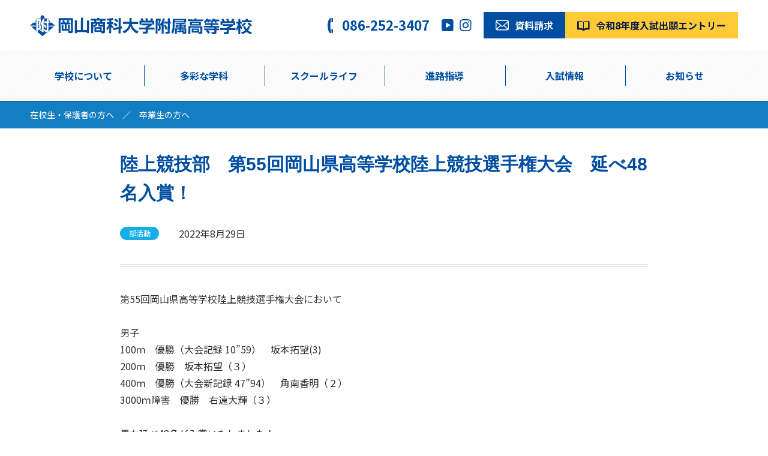

--- FILE ---
content_type: text/html; charset=UTF-8
request_url: https://www.osu-h.ed.jp/4871/
body_size: 50862
content:
<!doctype html>
<html lang="ja">
    <head prefix="og:http://ogp.me/ns#">
        <meta charset="UTF-8">
        <meta name="viewport" content="width=device-width, initial-scale=1" />
        <meta name="description" content="学校法人吉備学園 岡山商科大学附属高等学校 あなたの夢はここからはじまる。">
        <meta name="keywords" content="吉備学園,岡山商科大学附属高等学校,商大附属,高校,特別進学コース,総合進学コース,ITデザインコース,健康スポーツコース,商大コース,情報コース／ビジネスコース,工業技術コース,自動車科,">
        <meta name="format-detection" content="telephone=no">
        <title>学校法人吉備学園 岡山商科大学附属高等学校</title>
        <!-- ogp -->
        <meta property="og:site_name" content="学校法人吉備学園 岡山商科大学附属高等学校" />
        <meta property="og:url" content="https://www.osu-h.ed.jp/" />
        <meta property="og:type" content="website" />
        <meta property="og:title" content="学校法人吉備学園 岡山商科大学附属高等学校" />
        <meta property="og:description" content="学校法人吉備学園 岡山商科大学附属高等学校 あなたの夢はここからはじまる。"/>
        <meta property="og:image" content="/wp/wp-content/themes/osu/template/images/top/ogp.png" />
        <meta property="og:locale" content="ja_JP" />

        <link rel="preconnect" href="https://fonts.googleapis.com">
        <link rel="preconnect" href="https://fonts.gstatic.com" crossorigin>
        <link href="https://fonts.googleapis.com/css2?family=Alata&family=Noto+Sans+JP:wght@400;700&display=swap" rel="stylesheet">

        <title>陸上競技部　第55回岡山県高等学校陸上競技選手権大会　延べ48名入賞！ &#8211; 学校法人吉備学園　岡山商科大学附属高等学校</title>
<meta name='robots' content='max-image-preview:large' />
<link rel='dns-prefetch' href='//fonts.googleapis.com' />
<link rel="alternate" type="application/rss+xml" title="学校法人吉備学園　岡山商科大学附属高等学校 &raquo; フィード" href="https://www.osu-h.ed.jp/feed/" />
<link rel="alternate" type="application/rss+xml" title="学校法人吉備学園　岡山商科大学附属高等学校 &raquo; コメントフィード" href="https://www.osu-h.ed.jp/comments/feed/" />
<link rel="alternate" type="application/rss+xml" title="学校法人吉備学園　岡山商科大学附属高等学校 &raquo; 陸上競技部　第55回岡山県高等学校陸上競技選手権大会　延べ48名入賞！ のコメントのフィード" href="https://www.osu-h.ed.jp/4871/feed/" />
<script type="text/javascript">
window._wpemojiSettings = {"baseUrl":"https:\/\/s.w.org\/images\/core\/emoji\/14.0.0\/72x72\/","ext":".png","svgUrl":"https:\/\/s.w.org\/images\/core\/emoji\/14.0.0\/svg\/","svgExt":".svg","source":{"concatemoji":"https:\/\/www.osu-h.ed.jp\/wp\/wp-includes\/js\/wp-emoji-release.min.js?ver=6.2.8"}};
/*! This file is auto-generated */
!function(e,a,t){var n,r,o,i=a.createElement("canvas"),p=i.getContext&&i.getContext("2d");function s(e,t){p.clearRect(0,0,i.width,i.height),p.fillText(e,0,0);e=i.toDataURL();return p.clearRect(0,0,i.width,i.height),p.fillText(t,0,0),e===i.toDataURL()}function c(e){var t=a.createElement("script");t.src=e,t.defer=t.type="text/javascript",a.getElementsByTagName("head")[0].appendChild(t)}for(o=Array("flag","emoji"),t.supports={everything:!0,everythingExceptFlag:!0},r=0;r<o.length;r++)t.supports[o[r]]=function(e){if(p&&p.fillText)switch(p.textBaseline="top",p.font="600 32px Arial",e){case"flag":return s("\ud83c\udff3\ufe0f\u200d\u26a7\ufe0f","\ud83c\udff3\ufe0f\u200b\u26a7\ufe0f")?!1:!s("\ud83c\uddfa\ud83c\uddf3","\ud83c\uddfa\u200b\ud83c\uddf3")&&!s("\ud83c\udff4\udb40\udc67\udb40\udc62\udb40\udc65\udb40\udc6e\udb40\udc67\udb40\udc7f","\ud83c\udff4\u200b\udb40\udc67\u200b\udb40\udc62\u200b\udb40\udc65\u200b\udb40\udc6e\u200b\udb40\udc67\u200b\udb40\udc7f");case"emoji":return!s("\ud83e\udef1\ud83c\udffb\u200d\ud83e\udef2\ud83c\udfff","\ud83e\udef1\ud83c\udffb\u200b\ud83e\udef2\ud83c\udfff")}return!1}(o[r]),t.supports.everything=t.supports.everything&&t.supports[o[r]],"flag"!==o[r]&&(t.supports.everythingExceptFlag=t.supports.everythingExceptFlag&&t.supports[o[r]]);t.supports.everythingExceptFlag=t.supports.everythingExceptFlag&&!t.supports.flag,t.DOMReady=!1,t.readyCallback=function(){t.DOMReady=!0},t.supports.everything||(n=function(){t.readyCallback()},a.addEventListener?(a.addEventListener("DOMContentLoaded",n,!1),e.addEventListener("load",n,!1)):(e.attachEvent("onload",n),a.attachEvent("onreadystatechange",function(){"complete"===a.readyState&&t.readyCallback()})),(e=t.source||{}).concatemoji?c(e.concatemoji):e.wpemoji&&e.twemoji&&(c(e.twemoji),c(e.wpemoji)))}(window,document,window._wpemojiSettings);
</script>
<style type="text/css">
img.wp-smiley,
img.emoji {
	display: inline !important;
	border: none !important;
	box-shadow: none !important;
	height: 1em !important;
	width: 1em !important;
	margin: 0 0.07em !important;
	vertical-align: -0.1em !important;
	background: none !important;
	padding: 0 !important;
}
</style>
	<link rel='stylesheet' id='sbi_styles-css' href='https://www.osu-h.ed.jp/wp/wp-content/plugins/instagram-feed/css/sbi-styles.min.css?ver=6.6.1' type='text/css' media='all' />
<link rel='stylesheet' id='wp-block-library-css' href='https://www.osu-h.ed.jp/wp/wp-includes/css/dist/block-library/style.min.css?ver=6.2.8' type='text/css' media='all' />
<style id='wp-block-library-theme-inline-css' type='text/css'>
.wp-block-audio figcaption{color:#555;font-size:13px;text-align:center}.is-dark-theme .wp-block-audio figcaption{color:hsla(0,0%,100%,.65)}.wp-block-audio{margin:0 0 1em}.wp-block-code{border:1px solid #ccc;border-radius:4px;font-family:Menlo,Consolas,monaco,monospace;padding:.8em 1em}.wp-block-embed figcaption{color:#555;font-size:13px;text-align:center}.is-dark-theme .wp-block-embed figcaption{color:hsla(0,0%,100%,.65)}.wp-block-embed{margin:0 0 1em}.blocks-gallery-caption{color:#555;font-size:13px;text-align:center}.is-dark-theme .blocks-gallery-caption{color:hsla(0,0%,100%,.65)}.wp-block-image figcaption{color:#555;font-size:13px;text-align:center}.is-dark-theme .wp-block-image figcaption{color:hsla(0,0%,100%,.65)}.wp-block-image{margin:0 0 1em}.wp-block-pullquote{border-bottom:4px solid;border-top:4px solid;color:currentColor;margin-bottom:1.75em}.wp-block-pullquote cite,.wp-block-pullquote footer,.wp-block-pullquote__citation{color:currentColor;font-size:.8125em;font-style:normal;text-transform:uppercase}.wp-block-quote{border-left:.25em solid;margin:0 0 1.75em;padding-left:1em}.wp-block-quote cite,.wp-block-quote footer{color:currentColor;font-size:.8125em;font-style:normal;position:relative}.wp-block-quote.has-text-align-right{border-left:none;border-right:.25em solid;padding-left:0;padding-right:1em}.wp-block-quote.has-text-align-center{border:none;padding-left:0}.wp-block-quote.is-large,.wp-block-quote.is-style-large,.wp-block-quote.is-style-plain{border:none}.wp-block-search .wp-block-search__label{font-weight:700}.wp-block-search__button{border:1px solid #ccc;padding:.375em .625em}:where(.wp-block-group.has-background){padding:1.25em 2.375em}.wp-block-separator.has-css-opacity{opacity:.4}.wp-block-separator{border:none;border-bottom:2px solid;margin-left:auto;margin-right:auto}.wp-block-separator.has-alpha-channel-opacity{opacity:1}.wp-block-separator:not(.is-style-wide):not(.is-style-dots){width:100px}.wp-block-separator.has-background:not(.is-style-dots){border-bottom:none;height:1px}.wp-block-separator.has-background:not(.is-style-wide):not(.is-style-dots){height:2px}.wp-block-table{margin:0 0 1em}.wp-block-table td,.wp-block-table th{word-break:normal}.wp-block-table figcaption{color:#555;font-size:13px;text-align:center}.is-dark-theme .wp-block-table figcaption{color:hsla(0,0%,100%,.65)}.wp-block-video figcaption{color:#555;font-size:13px;text-align:center}.is-dark-theme .wp-block-video figcaption{color:hsla(0,0%,100%,.65)}.wp-block-video{margin:0 0 1em}.wp-block-template-part.has-background{margin-bottom:0;margin-top:0;padding:1.25em 2.375em}
</style>
<link rel='stylesheet' id='classic-theme-styles-css' href='https://www.osu-h.ed.jp/wp/wp-includes/css/classic-themes.min.css?ver=6.2.8' type='text/css' media='all' />
<style id='global-styles-inline-css' type='text/css'>
body{--wp--preset--color--black: #000;--wp--preset--color--cyan-bluish-gray: #abb8c3;--wp--preset--color--white: #ffffff;--wp--preset--color--pale-pink: #f78da7;--wp--preset--color--vivid-red: #cf2e2e;--wp--preset--color--luminous-vivid-orange: #ff6900;--wp--preset--color--luminous-vivid-amber: #fcb900;--wp--preset--color--light-green-cyan: #7bdcb5;--wp--preset--color--vivid-green-cyan: #00d084;--wp--preset--color--pale-cyan-blue: #8ed1fc;--wp--preset--color--vivid-cyan-blue: #0693e3;--wp--preset--color--vivid-purple: #9b51e0;--wp--preset--color--gray: #727272;--wp--preset--color--blue: #179bd7;--wp--preset--color--navy-blue: #253b80;--wp--preset--color--light-blue: #f7fcfe;--wp--preset--color--orange: #ff6000;--wp--preset--color--green: #77a464;--wp--preset--color--red: #e4572e;--wp--preset--color--yellow: #f4a024;--wp--preset--gradient--vivid-cyan-blue-to-vivid-purple: linear-gradient(135deg,rgba(6,147,227,1) 0%,rgb(155,81,224) 100%);--wp--preset--gradient--light-green-cyan-to-vivid-green-cyan: linear-gradient(135deg,rgb(122,220,180) 0%,rgb(0,208,130) 100%);--wp--preset--gradient--luminous-vivid-amber-to-luminous-vivid-orange: linear-gradient(135deg,rgba(252,185,0,1) 0%,rgba(255,105,0,1) 100%);--wp--preset--gradient--luminous-vivid-orange-to-vivid-red: linear-gradient(135deg,rgba(255,105,0,1) 0%,rgb(207,46,46) 100%);--wp--preset--gradient--very-light-gray-to-cyan-bluish-gray: linear-gradient(135deg,rgb(238,238,238) 0%,rgb(169,184,195) 100%);--wp--preset--gradient--cool-to-warm-spectrum: linear-gradient(135deg,rgb(74,234,220) 0%,rgb(151,120,209) 20%,rgb(207,42,186) 40%,rgb(238,44,130) 60%,rgb(251,105,98) 80%,rgb(254,248,76) 100%);--wp--preset--gradient--blush-light-purple: linear-gradient(135deg,rgb(255,206,236) 0%,rgb(152,150,240) 100%);--wp--preset--gradient--blush-bordeaux: linear-gradient(135deg,rgb(254,205,165) 0%,rgb(254,45,45) 50%,rgb(107,0,62) 100%);--wp--preset--gradient--luminous-dusk: linear-gradient(135deg,rgb(255,203,112) 0%,rgb(199,81,192) 50%,rgb(65,88,208) 100%);--wp--preset--gradient--pale-ocean: linear-gradient(135deg,rgb(255,245,203) 0%,rgb(182,227,212) 50%,rgb(51,167,181) 100%);--wp--preset--gradient--electric-grass: linear-gradient(135deg,rgb(202,248,128) 0%,rgb(113,206,126) 100%);--wp--preset--gradient--midnight: linear-gradient(135deg,rgb(2,3,129) 0%,rgb(40,116,252) 100%);--wp--preset--duotone--dark-grayscale: url('#wp-duotone-dark-grayscale');--wp--preset--duotone--grayscale: url('#wp-duotone-grayscale');--wp--preset--duotone--purple-yellow: url('#wp-duotone-purple-yellow');--wp--preset--duotone--blue-red: url('#wp-duotone-blue-red');--wp--preset--duotone--midnight: url('#wp-duotone-midnight');--wp--preset--duotone--magenta-yellow: url('#wp-duotone-magenta-yellow');--wp--preset--duotone--purple-green: url('#wp-duotone-purple-green');--wp--preset--duotone--blue-orange: url('#wp-duotone-blue-orange');--wp--preset--font-size--small: 13px;--wp--preset--font-size--medium: 20px;--wp--preset--font-size--large: 30px;--wp--preset--font-size--x-large: 42px;--wp--preset--font-size--normal: 14px;--wp--preset--font-size--huge: 36px;--wp--preset--spacing--20: 0.44rem;--wp--preset--spacing--30: 0.67rem;--wp--preset--spacing--40: 1rem;--wp--preset--spacing--50: 1.5rem;--wp--preset--spacing--60: 2.25rem;--wp--preset--spacing--70: 3.38rem;--wp--preset--spacing--80: 5.06rem;--wp--preset--shadow--natural: 6px 6px 9px rgba(0, 0, 0, 0.2);--wp--preset--shadow--deep: 12px 12px 50px rgba(0, 0, 0, 0.4);--wp--preset--shadow--sharp: 6px 6px 0px rgba(0, 0, 0, 0.2);--wp--preset--shadow--outlined: 6px 6px 0px -3px rgba(255, 255, 255, 1), 6px 6px rgba(0, 0, 0, 1);--wp--preset--shadow--crisp: 6px 6px 0px rgba(0, 0, 0, 1);}:where(.is-layout-flex){gap: 0.5em;}body .is-layout-flow > .alignleft{float: left;margin-inline-start: 0;margin-inline-end: 2em;}body .is-layout-flow > .alignright{float: right;margin-inline-start: 2em;margin-inline-end: 0;}body .is-layout-flow > .aligncenter{margin-left: auto !important;margin-right: auto !important;}body .is-layout-constrained > .alignleft{float: left;margin-inline-start: 0;margin-inline-end: 2em;}body .is-layout-constrained > .alignright{float: right;margin-inline-start: 2em;margin-inline-end: 0;}body .is-layout-constrained > .aligncenter{margin-left: auto !important;margin-right: auto !important;}body .is-layout-constrained > :where(:not(.alignleft):not(.alignright):not(.alignfull)){max-width: var(--wp--style--global--content-size);margin-left: auto !important;margin-right: auto !important;}body .is-layout-constrained > .alignwide{max-width: var(--wp--style--global--wide-size);}body .is-layout-flex{display: flex;}body .is-layout-flex{flex-wrap: wrap;align-items: center;}body .is-layout-flex > *{margin: 0;}:where(.wp-block-columns.is-layout-flex){gap: 2em;}.has-black-color{color: var(--wp--preset--color--black) !important;}.has-cyan-bluish-gray-color{color: var(--wp--preset--color--cyan-bluish-gray) !important;}.has-white-color{color: var(--wp--preset--color--white) !important;}.has-pale-pink-color{color: var(--wp--preset--color--pale-pink) !important;}.has-vivid-red-color{color: var(--wp--preset--color--vivid-red) !important;}.has-luminous-vivid-orange-color{color: var(--wp--preset--color--luminous-vivid-orange) !important;}.has-luminous-vivid-amber-color{color: var(--wp--preset--color--luminous-vivid-amber) !important;}.has-light-green-cyan-color{color: var(--wp--preset--color--light-green-cyan) !important;}.has-vivid-green-cyan-color{color: var(--wp--preset--color--vivid-green-cyan) !important;}.has-pale-cyan-blue-color{color: var(--wp--preset--color--pale-cyan-blue) !important;}.has-vivid-cyan-blue-color{color: var(--wp--preset--color--vivid-cyan-blue) !important;}.has-vivid-purple-color{color: var(--wp--preset--color--vivid-purple) !important;}.has-black-background-color{background-color: var(--wp--preset--color--black) !important;}.has-cyan-bluish-gray-background-color{background-color: var(--wp--preset--color--cyan-bluish-gray) !important;}.has-white-background-color{background-color: var(--wp--preset--color--white) !important;}.has-pale-pink-background-color{background-color: var(--wp--preset--color--pale-pink) !important;}.has-vivid-red-background-color{background-color: var(--wp--preset--color--vivid-red) !important;}.has-luminous-vivid-orange-background-color{background-color: var(--wp--preset--color--luminous-vivid-orange) !important;}.has-luminous-vivid-amber-background-color{background-color: var(--wp--preset--color--luminous-vivid-amber) !important;}.has-light-green-cyan-background-color{background-color: var(--wp--preset--color--light-green-cyan) !important;}.has-vivid-green-cyan-background-color{background-color: var(--wp--preset--color--vivid-green-cyan) !important;}.has-pale-cyan-blue-background-color{background-color: var(--wp--preset--color--pale-cyan-blue) !important;}.has-vivid-cyan-blue-background-color{background-color: var(--wp--preset--color--vivid-cyan-blue) !important;}.has-vivid-purple-background-color{background-color: var(--wp--preset--color--vivid-purple) !important;}.has-black-border-color{border-color: var(--wp--preset--color--black) !important;}.has-cyan-bluish-gray-border-color{border-color: var(--wp--preset--color--cyan-bluish-gray) !important;}.has-white-border-color{border-color: var(--wp--preset--color--white) !important;}.has-pale-pink-border-color{border-color: var(--wp--preset--color--pale-pink) !important;}.has-vivid-red-border-color{border-color: var(--wp--preset--color--vivid-red) !important;}.has-luminous-vivid-orange-border-color{border-color: var(--wp--preset--color--luminous-vivid-orange) !important;}.has-luminous-vivid-amber-border-color{border-color: var(--wp--preset--color--luminous-vivid-amber) !important;}.has-light-green-cyan-border-color{border-color: var(--wp--preset--color--light-green-cyan) !important;}.has-vivid-green-cyan-border-color{border-color: var(--wp--preset--color--vivid-green-cyan) !important;}.has-pale-cyan-blue-border-color{border-color: var(--wp--preset--color--pale-cyan-blue) !important;}.has-vivid-cyan-blue-border-color{border-color: var(--wp--preset--color--vivid-cyan-blue) !important;}.has-vivid-purple-border-color{border-color: var(--wp--preset--color--vivid-purple) !important;}.has-vivid-cyan-blue-to-vivid-purple-gradient-background{background: var(--wp--preset--gradient--vivid-cyan-blue-to-vivid-purple) !important;}.has-light-green-cyan-to-vivid-green-cyan-gradient-background{background: var(--wp--preset--gradient--light-green-cyan-to-vivid-green-cyan) !important;}.has-luminous-vivid-amber-to-luminous-vivid-orange-gradient-background{background: var(--wp--preset--gradient--luminous-vivid-amber-to-luminous-vivid-orange) !important;}.has-luminous-vivid-orange-to-vivid-red-gradient-background{background: var(--wp--preset--gradient--luminous-vivid-orange-to-vivid-red) !important;}.has-very-light-gray-to-cyan-bluish-gray-gradient-background{background: var(--wp--preset--gradient--very-light-gray-to-cyan-bluish-gray) !important;}.has-cool-to-warm-spectrum-gradient-background{background: var(--wp--preset--gradient--cool-to-warm-spectrum) !important;}.has-blush-light-purple-gradient-background{background: var(--wp--preset--gradient--blush-light-purple) !important;}.has-blush-bordeaux-gradient-background{background: var(--wp--preset--gradient--blush-bordeaux) !important;}.has-luminous-dusk-gradient-background{background: var(--wp--preset--gradient--luminous-dusk) !important;}.has-pale-ocean-gradient-background{background: var(--wp--preset--gradient--pale-ocean) !important;}.has-electric-grass-gradient-background{background: var(--wp--preset--gradient--electric-grass) !important;}.has-midnight-gradient-background{background: var(--wp--preset--gradient--midnight) !important;}.has-small-font-size{font-size: var(--wp--preset--font-size--small) !important;}.has-medium-font-size{font-size: var(--wp--preset--font-size--medium) !important;}.has-large-font-size{font-size: var(--wp--preset--font-size--large) !important;}.has-x-large-font-size{font-size: var(--wp--preset--font-size--x-large) !important;}
.wp-block-navigation a:where(:not(.wp-element-button)){color: inherit;}
:where(.wp-block-columns.is-layout-flex){gap: 2em;}
.wp-block-pullquote{font-size: 1.5em;line-height: 1.6;}
</style>
<link rel='stylesheet' id='child-pages-shortcode-css-css' href='https://www.osu-h.ed.jp/wp/wp-content/plugins/child-pages-shortcode/css/child-pages-shortcode.min.css?ver=1.1.4' type='text/css' media='all' />
<link rel='stylesheet' id='university-hub-font-awesome-css' href='https://www.osu-h.ed.jp/wp/wp-content/themes/osu/third-party/font-awesome/css/font-awesome.min.css?ver=4.7.0' type='text/css' media='all' />
<link rel='stylesheet' id='university-hub-google-fonts-css' href='https://fonts.googleapis.com/css?family=Roboto%3A300%2C400%2C500%2C700%2C900%2C300italic%2C400italic%2C500italic%2C700italic%2C900italic&#038;subset=latin%2Clatin-ext' type='text/css' media='all' />
<link rel='stylesheet' id='university-hub-style-css' href='https://www.osu-h.ed.jp/wp/wp-content/themes/osu/style.css?ver=20190606-92800' type='text/css' media='all' />
<link rel='stylesheet' id='university-hub-block-style-css' href='https://www.osu-h.ed.jp/wp/wp-content/themes/osu/css/blocks.css?ver=20211006' type='text/css' media='all' />
<script type='text/javascript' src='https://www.osu-h.ed.jp/wp/wp-includes/js/jquery/jquery.min.js?ver=3.6.4' id='jquery-core-js'></script>
<script type='text/javascript' src='https://www.osu-h.ed.jp/wp/wp-includes/js/jquery/jquery-migrate.min.js?ver=3.4.0' id='jquery-migrate-js'></script>
<script type='text/javascript' src='https://www.osu-h.ed.jp/wp/wp-content/plugins/child-pages-shortcode/js/child-pages-shortcode.min.js?ver=1.1.4' id='child-pages-shortcode-js'></script>
<link rel="https://api.w.org/" href="https://www.osu-h.ed.jp/wp-json/" /><link rel="alternate" type="application/json" href="https://www.osu-h.ed.jp/wp-json/wp/v2/posts/4871" /><link rel="EditURI" type="application/rsd+xml" title="RSD" href="https://www.osu-h.ed.jp/wp/xmlrpc.php?rsd" />
<link rel="wlwmanifest" type="application/wlwmanifest+xml" href="https://www.osu-h.ed.jp/wp/wp-includes/wlwmanifest.xml" />
<meta name="generator" content="WordPress 6.2.8" />
<link rel="canonical" href="https://www.osu-h.ed.jp/4871/" />
<link rel='shortlink' href='https://www.osu-h.ed.jp/?p=4871' />
<link rel="alternate" type="application/json+oembed" href="https://www.osu-h.ed.jp/wp-json/oembed/1.0/embed?url=https%3A%2F%2Fwww.osu-h.ed.jp%2F4871%2F" />
<link rel="alternate" type="text/xml+oembed" href="https://www.osu-h.ed.jp/wp-json/oembed/1.0/embed?url=https%3A%2F%2Fwww.osu-h.ed.jp%2F4871%2F&#038;format=xml" />
		<style type="text/css" id="wp-custom-css">
			#front-page-home-sections .home-section-call-to-action{
	background-image: url("/wp/wp-content/uploads/2019/04/外観.png");
	background-position: center bottom;
}
/*#front-page-home-sections .home-section-call-to-action{
	background-image: url("/wp/wp-content/uploads/2019/04/c75effa547d563c2c08a07412a25254c-1.png");
	background-position: center top;
	background-repeat: no-repeat;
	background-color: #ffffff;
	background-size: contain;
}*/
.tablepress-id-3 img {
    max-width: 300px;
}
#front-page-home-sections .home-section-call-to-action .section-title {
  color: #f00;
	font-weight:bold;
  text-shadow:1px 1px 0 #FFF, -1px -1px 0 #FFF,
              -1px 1px 0 #FFF, 1px -1px 0 #FFF,
              0px 1px 0 #FFF,  0-1px 0 #FFF,
              -1px 0 0 #FFF, 1px 0 0 #FFF;
}
#front-page-home-sections .home-section-call-to-action p{
  color: #f00;
	font-weight:bold;
  text-shadow:1px 1px 0 #FFF, -1px -1px 0 #FFF,
              -1px 1px 0 #FFF, 1px -1px 0 #FFF,
              0px 1px 0 #FFF,  0-1px 0 #FFF,
              -1px 0 0 #FFF, 1px 0 0 #FFF;
}
#site-identity {
    float: none;
    margin-right: 15px;
    text-align: left;
}
.ffwd_blog_style_object_from_pic_container_0{
	display:none;
}
.ffwd_blog_style_object_story_0{
	display:none;
}
.ffwd_blog_style_object_name_0{
	display:none;
}
.main-navigation ul ul {
	min-width: 250px;
}
.no-border-T{
	padding:0px;
	margin:0px;
	border:none;
	display: table;
  line-height: 0;
	border-collapse:collapse;
	max-height:798px;
	max-width:750px;
	vertical-align: top;
}
.no-border-T tr {
	padding:0px;
	margin:0px;
	border:none;
	border-collapse:collapse;
	vertical-align: top;
}
.no-border-T td {
	padding:0px;
	margin:0px;
	border:none;
	border-collapse:collapse;
	vertical-align: top;
}
.no-border-T td c2{
	padding:0px;
	margin:0px;
	border:none;
	border-collapse:collapse;
	max-width:601px;
	vertical-align: top;
}
.child_page .post_excerpt {
	display:none;
}
.child_page {
	text-align:center;
}
.sidebar {
    width: 30%;
    padding-left: 5px;
    padding-right: 5px;
}
.site-info{
	display:none;
}
/*#ffwd_container1_0
#ffwd_container2_0
.ffwd_blog_style_object_info_container_0 {
    display: none;
}*/
.sp_disp{
	display:none;
}
.nav-links {
	display:none;
}

@media only screen and (max-width: 850px){
/*	#ffwd_container1_0{
		display: none;
	}*/
	.pc_disp{
		display:none;
	}
	.sp_disp{
		display:inherit;
	}
}		</style>
		        <link rel="stylesheet" href="/wp/wp-content/themes/osu/template/css/normalize.min.css">
        <link rel="stylesheet" type="text/css" href="/wp/wp-content/themes/osu/template/css/slick.css">
        <link href="/wp/wp-content/themes/osu/template/css/common.css?date=20251204" rel="stylesheet" type="text/css">
        <link href="/wp/wp-content/themes/osu/template/css/top.css?date=202405211" rel="stylesheet" type="text/css">
        <link href="/wp/wp-content/themes/osu/template/css/about.css?date=20240417" rel="stylesheet" type="text/css">
        <link href="/wp/wp-content/themes/osu/template/css/school.css?date=20250630" rel="stylesheet" type="text/css">
        <link href="/wp/wp-content/themes/osu/template/css/seikatsu.css?date=202406121" rel="stylesheet" type="text/css">
        <link href="/wp/wp-content/themes/osu/template/css/form.css?date=20240321" rel="stylesheet" type="text/css">
        <link href="/wp/wp-content/themes/osu/template/css/information.css?date=20241226" rel="stylesheet" type="text/css">
        <link href="/wp/wp-content/themes/osu/template/css/tsuika.css?date=20240703" rel="stylesheet" type="text/css">
        <link href="/wp/wp-content/themes/osu/template/css/sotsugyou.css?date=20240828" rel="stylesheet" type="text/css">
        <script src="https://code.jquery.com/jquery-3.4.1.min.js"></script>
        <script src="/wp/wp-content/themes/osu/template/js/tel_smp.js" type="text/javascript" ></script>
        <script src="/wp/wp-content/themes/osu/template/js/retina-srcset.js" type="text/javascript" ></script>
        <script src="/wp/wp-content/themes/osu/template/js/scroll.js" type="text/javascript" ></script>
        <script src="/wp/wp-content/themes/osu/template/js/scroll_fade.js" type="text/javascript" ></script>
        <script src="/wp/wp-content/themes/osu/template/js/mint_slid.js" type="text/javascript" ></script>
        <!-- Global site tag (gtag.js) - Google Analytics -->
        <script async src="https://www.googletagmanager.com/gtag/js?id=G-NDFN5CPVY2"></script>
        <script>
        window.dataLayer = window.dataLayer || [];
        function gtag(){dataLayer.push(arguments);}
        gtag('js', new Date());

        gtag('config', 'G-NDFN5CPVY2');
        </script>
    </head>
    <body id="top">

    <div class="pc_Blank">
                                    <div class="headerBtn">
                                <div class="headerShiryou headerShiryouShort"><!-- headerShiryouShort 50% --><!-- headerShiryouLong 100% -->
                                    <a href="https://www.osu-h.ed.jp/shiryou/"><div class="iconBtn"><img src="/wp/wp-content/themes/osu/template/images/common/icon_shiryou.svg" alt="" class="iconBlank"/>資料請求</div></a>
                                </div>
                                <!-- <div class="headerOpenSchool">
                                    <a href="/openschool/"><div class="iconBtn"><img src="/wp/wp-content/themes/osu/template/images/common/icon_open.svg" alt=""/>オープンスクール</div></a>
                                </div> -->
                                <div class="headerOpenSchool">
                                    <a href="/admission/"><div class="iconBtn"><img src="/wp/wp-content/themes/osu/template/images/common/icon_open.svg" alt="" class="iconBlank"/>令和8年度入試出願エントリー</div></a>
                                </div>
                            </div>    </div>

		<div class="wrapper">
            <div class="headerFix">
                <header id="osu-header">
                    <div class="headerTop">
                        <h1><a href="/"><img src="/wp/wp-content/themes/osu/template/images/common/logo_header.svg" alt="岡山商科大学附属高等学校"/></a></h1>
                        <div class="headerTel">
                          <div class="headerTelWrap"><img src="/wp/wp-content/themes/osu/template/images/common/icon_tel_bl.svg" alt="TEL"/>086-252-3407</div></div>
                          <ul class="headerSnsIcon">
                            <li>
                                <a href="https://www.youtube.com/channel/UCAKNlVkLy03KnXjYBABmwbA" target="_blank" rel="noopener"><img src="/wp/wp-content/themes/osu/template/images/common/icon_header_youtube.svg" alt="Instagram"></a>
                            </li>
                            <li>
                                <a href="https://www.instagram.com/shodaifu/" target="_blank" rel="noopener"><img src="/wp/wp-content/themes/osu/template/images/common/icon_header_inst.svg" alt="Instagram"></a>
                            </li>
                        </ul>
                          <div class="tabBlank">
                                                        <div class="headerBtn">
                                <div class="headerShiryou headerShiryouShort"><!-- headerShiryouShort 50% --><!-- headerShiryouLong 100% -->
                                    <a href="https://www.osu-h.ed.jp/shiryou/"><div class="iconBtn"><img src="/wp/wp-content/themes/osu/template/images/common/icon_shiryou.svg" alt="" class="iconBlank"/>資料請求</div></a>
                                </div>
                                <!-- <div class="headerOpenSchool">
                                    <a href="/openschool/"><div class="iconBtn"><img src="/wp/wp-content/themes/osu/template/images/common/icon_open.svg" alt=""/>オープンスクール</div></a>
                                </div> -->
                                <div class="headerOpenSchool">
                                    <a href="/admission/"><div class="iconBtn"><img src="/wp/wp-content/themes/osu/template/images/common/icon_open.svg" alt="" class="iconBlank"/>令和8年度入試出願エントリー</div></a>
                                </div>
                            </div>                        </div>
                    </div>

                    <div class="navBg">
                      <nav class="globalnav-wrap">
                        <div class="nav-button-wrap">
                                <div class="nav-button">
                                    <span></span>
                                    <span></span>
                                    <span></span>
                                </div>
                          </div>
                          <div class="globalnav">
                              <ul>
                              <li class="dropdown-btn">
                                      <a href="https://www.osu-h.ed.jp/school/">学校について</a>
                                      <div class="navLine"></div>
                                  </li>
                                  <li class="dropdown-btn">
                                      <a href="https://www.osu-h.ed.jp/course/">多彩な学科</a>
                                      <div class="dropdown">
                                          <ul class="navGakka">
                                              <li><a href="https://www.osu-h.ed.jp/course/">多彩な学科</a></li>
                                          </ul>
                                          <p class="navGakkaName">総合学科</p>
                                          <ul class="navGakka">
                                              <li><a href="https://www.osu-h.ed.jp/course/tokushin/">特別進学コース</a></li>
                                              <li><a href="https://www.osu-h.ed.jp/course/comprehensive/">総合進学コース</a></li>
                                              <li><a href="https://www.osu-h.ed.jp/course/it_design/">ITデザインコース</a></li>
                                              <li><a href="https://www.osu-h.ed.jp/course/health_sport/">健康スポーツコース</a></li>
                                              <li><a href="https://www.osu-h.ed.jp/course/osu/">商大コース</a></li>
                                              <li><a href="https://www.osu-h.ed.jp/course/super_licence/">情報コース／ビジネスコース</a></li>
                                              <li><a href="https://www.osu-h.ed.jp/course/technology/">工業技術コース</a></li>
                                          </ul>
                                          <p class="navGakkaName">自動車科</p>
                                          <ul class="navGakka">
                                              <li><a href="https://www.osu-h.ed.jp/course/automobile/">自動車科</a></li>
                                          </ul>
                                      </div>
                                  </li>

                                  <li class="dropdown-btn">
                                      スクールライフ
                                      <div class="dropdown">
                                          <ul class="navGakka">
                                              <li><a href="https://www.osu-h.ed.jp/school_life/">スクールライフ</a></li>
                                              <li><a href="https://www.osu-h.ed.jp/club/">部活動</a></li>
                                              <li><a href="https://www.osu-h.ed.jp/uniform/">制服</a></li>
                                              <li><a href="https://www.osu-h.ed.jp/activities/">学習活動</a></li>
                                              <li><a href="https://www.osu-h.ed.jp/shoudain/">公式キャラクター <br class="spBlank">ショウダイン</a></li>
                                              <li><a href="https://www.osu-h.ed.jp/mint/">公式VTuber 楪美音</a></li>
                                          </ul>
                                      </div>
                                  </li>
                                  <li class="dropdown-btn">
                                      <a href="https://www.osu-h.ed.jp/career/">進路指導</a>
                                      <div class="navLine"></div>
                                  </li>
                                  <li class="dropdown-btn">
                                      <a href="https://www.osu-h.ed.jp/admission/">入試情報</a>
                                      <div class="navLine"></div>
                                  </li>
                                  <li class="dropdown-btn">
                                      <a href="https://www.osu-h.ed.jp/info/">お知らせ</a>
                                      <div class="navLine"></div>
                                  </li>
                                  <li class="dropdown-btn" id="navTel">
                                      <div class="footerLogo"><img src="/wp/wp-content/themes/osu/template/images/common/logo_footer.svg" alt="OSUH"/></div>
                                      <div class="navTelWrap">
                                        お問い合わせ　<span class="tel-link">086-252-3407</span>
                                      </div>
                                  </li>
                              </ul>
                          </div>
                        </nav>
                    </div>
                </header>
                <div class="dousouWrap">
                    <div class="inner">
                      <p><a href="/student/" rel="noopener">在校生・保護者の方へ</a>　／　<a href="/alumni_contact/" rel="noopener">卒業生の方へ</a></p></div>
            </div>
            </div>
	<div id="primary" class="content-area">
		<main id="main" class="site-main" role="main">

		
			
<div id="info-contents-inner">
<article id="post-4871" class="post-4871 post type-post status-publish format-standard has-post-thumbnail hentry category-news no-wpautop">

	<header class="entry-header">
		<h1 class="entry-title">陸上競技部　第55回岡山県高等学校陸上競技選手権大会　延べ48名入賞！</h1>	</header><!-- .entry-header -->
	<footer class="entry-footer">
		<div class="infoTag tagClub">部活動</div>		<span class="posted-on"><a href="https://www.osu-h.ed.jp/4871/" rel="bookmark"><time class="entry-date published" datetime="2022-08-29T09:31:32+09:00">2022年8月29日</time><time class="updated" datetime="2024-05-21T10:57:44+09:00">2024年5月21日</time></a></span><span class="byline"> <span class="author vcard"><a class="url fn n" href="https://www.osu-h.ed.jp/author/admin/">admin</a></span></span>	</footer><!-- .entry-footer -->

    
	<div class="entry-content-wrapper">
		<div class="entry-content">
			<p>第55回岡山県高等学校陸上競技選手権大会において<br>
<br>
男子<br>
100ｍ　優勝（大会記録 10”59）　坂本拓望(3)<br>
200ｍ　優勝　坂本拓望（３）<br>
400ｍ　優勝（大会新記録 47”94）　角南香明（２）<br>
3000ｍ障害　優勝　右遠大輝（３）<br>
<br>
男女延べ48名が入賞いたしました！</p>

<img decoding="async" src="https://www.osu-h.ed.jp/wp/wp-content/uploads/2022/08/rikujyo_sakamoto_hyousyou.jpg" alt="" />
<p>男子100ｍ、200ｍともに優勝した ３年 坂本 拓望さん</p>
<img decoding="async" src="https://www.osu-h.ed.jp/wp/wp-content/uploads/2022/08/rikujyo_sakamoto.jpg" alt="" />
<p>男子100ｍ　大会記録10”59で優勝した ３年　坂本 拓望さん</p>
<img decoding="async" src="https://www.osu-h.ed.jp/wp/wp-content/uploads/2022/08/rikujyo_sunami.jpg" alt="" />
<p>男子400ｍ　大会新記録47”94で優勝した ２年　角南 香明さん</p>
<img decoding="async" src="https://www.osu-h.ed.jp/wp/wp-content/uploads/2022/08/rikujyo_utoo.jpg" alt="" />
<p>男子3000ｍ障害で優勝した ３年　右遠 大輝さん</p>					</div><!-- .entry-content -->
	</div><!-- .entry-content-wrapper -->

</article><!-- #post-## -->
</div>

			
	<nav class="navigation post-navigation" aria-label="投稿">
		<h2 class="screen-reader-text">投稿ナビゲーション</h2>
		<div class="nav-links"><div class="nav-previous"><a href="https://www.osu-h.ed.jp/4806/" rel="prev"><span class="meta-nav" aria-hidden="true">Previous</span> <span class="screen-reader-text">Previous post:</span> <span class="post-title">剣道部 ２年鹿毛睦心　全国高校総体（インターハイ）剣道女子個人第３位！</span></a></div><div class="nav-next"><a href="https://www.osu-h.ed.jp/4878/" rel="next"><span class="meta-nav" aria-hidden="true">Next</span> <span class="screen-reader-text">Next post:</span> <span class="post-title">陸上競技部 １年 原田美來　岡山県ジュニア陸上競技選手権大会女子150ｍ優勝！</span></a></div></div>
	</nav>
			
				
		<div class="info-list-btn">
			<a href="https://www.osu-h.ed.jp/info/">一覧に戻る</a>
		</div>
		

		</main><!-- #main -->
	</div><!-- #primary -->
<section class="footerBannerWrap">
    <div class="inner">
        <div class="footer-long-banner">
            <div class="footer-long-banner-inner">
                <a href="https://www.osu-h.ed.jp/school-guide/"><img src="https://www.osu-h.ed.jp/wp/wp-content/themes/osu/template/images/banner/bn_panf2026.jpg" alt="SCHOOLGUIDE2026 デジタルパンフレットで即チェック！" class="retina" /></a>
            </div>

            <div class="footer-long-banner-inner">
                <a href="https://www.youtube.com/channel/UCAKNlVkLy03KnXjYBABmwbA" target="_blank" rel="noopener"><img src="https://www.osu-h.ed.jp/wp/wp-content/themes/osu/template/images/banner/bn_youtube.jpg" alt="商大附属高等学校YouTubeチャンネルはこちら" class="retina" /></a>
            </div>

			<div class="footer-long-banner-inner">
                <a href="https://www.osu-h.ed.jp/shoudain/"><img src="https://www.osu-h.ed.jp/wp/wp-content/themes/osu/template/images/banner/bn_shoudain.jpg" alt="岡山商科大学附属高等学校公式キャラクター ショウダイン" class="retina" /></a>
            </div>

            <div class="footer-long-banner-inner">
                <a href="https://www.osu-h.ed.jp/mint/"><img src="https://www.osu-h.ed.jp/wp/wp-content/themes/osu/template/images/banner/bn_yuzuriha_mint_re.jpg" alt="岡山商科大学附属高等学校公式Vtuber 楪美音ゆずりはみんと" class="retina" /></a>
            </div>

            <div class="footer-long-banner-inner">
                <a href="/wp/wp-content/themes/osu/template/documents/taishinka202306.pdf" target="_blank" rel="noopener"><img src="https://www.osu-h.ed.jp/wp/wp-content/themes/osu/template/images/banner/bn_taishin.jpg" alt="施設の耐震化対応状況" class="retina" /></a>
            </div>
        </div>
    </div>

    

    <!-- <div class="inner">
        <div class="footerBanner">
            <a href="http://www.oka-shigaku.gr.jp/schoolfesta.html" target="_blank" rel="noopener"><img src="https://www.osu-h.ed.jp/wp/wp-content/themes/osu/template/images/banner/bn_shigaku_guide2024.jpg" alt="私学フェアおかやま2024" class="top-footer-banner"/></a>
        </div>
    </div> -->

</section>

<!-- footer menu -->
<div class="footerMenuWrap">
                <div class="inner">

                    <div class="footerBoxLeft">
                        <ul class="footerMenu">
                            <li><a href="https://www.osu-h.ed.jp/">トップページ</a></li>
                            <li><a href="/school/">学校について</a></li>
                        </ul>
                        <ul class="footerMenu">
                            <li class="footerMenuLine">
                                多彩な学科
                                <div class="subMenuWrap">
                                    <ul class="footerSubMenu">
                                        <li><a href="/course/">多彩な学科</a></li>
                                    </ul>
                                </div>

                                <div class="subMenuWrap">
                                    <div class="footerGakka">総合学科</div>
                                    <ul class="footerSubMenu">
                                        <li><a href="/course/tokushin/">特別進学コース</a></li>
                                        <li><a href="/course/comprehensive/">総合進学コース</a></li>
                                        <li><a href="/course/it_design/">ITデザインコース</a></li>
                                        <li><a href="/course/health_sport/">健康スポーツコース</a></li>
                                        <li><a href="/course/osu/">商大コース</a></li>
                                        <li><a href="/course/super_licence/">情報コース／ビジネスコース</a></li>
                                        <li><a href="/course/technology/">工業技術コース</a></li>
                                    </ul>
                                </div>

                                <div class="subMenuWrap">
                                    <div class="footerGakka">自動車科</div>
                                    <ul class="footerSubMenu">
                                        <li><a href="/course/automobile/">自動車科</a></li>
                                    </ul>
                                </div>
                            </li>
                        </ul>
                    </div>

                    <div class="footerBoxRight">
                        <ul class="footerMenu">
                            <li class="footerMenuLine">
                                スクールライフ
                                <div class="subMenuWrap">
                                    <ul class="footerSubMenu">
                                        <li><a href="/school_life/">スクールライフ</a></li>
                                        <li><a href="/club/">部活動</a></li>
                                        <li><a href="/activities/">学習活動</a></li>
                                        <li><a href="/shoudain/">公式キャラクター ショウダイン</a></li>
                                        <li><a href="/mint/">公式VTuber 楪美音</a></li>
                                    </ul>
                                </div>
                            </li>
                        </ul>
                        <ul class="footerMenu">
                            <li><a href="/career/">進路指導</a></li>
                            <li><a href="/admission/">入試情報</a></li>
                            <li><a href="/openschool/">オープンスクール</a></li>
                            <li><a href="/info/">おしらせ</a></li>
                            <li><a href="/shiryou/">資料請求</a></li>
                        </ul>
                        <ul class="footerMenu">
                            <li><a href="/student/" rel="noopener">在校生・保護者の方へ</a></li>
                            <li><a href="/alumni_contact/" rel="noopener">卒業生の方へ</a></li>
                        </ul>
                    </div>


                </div>
            </div>
<!-- /footer menu -->

<footer class="osu-footer">
				<div class="inner">
                    <a href="#top" class="triangleLink"><div class="triangle"></div></a>
					<div class="footerLogo"><img src="/wp/wp-content/themes/osu/template/images/common/logo_footer.svg" alt="OSUH"/></div>
					<div class="footerAbout">
						<div class="footerSchool"><p><span>学校法人吉備学園</span><br>
							岡山商科大学附属高等学校</p></div>
						<div class="footerAdd"><p>〒700-0807　岡山市北区南方5丁目2-45<br>
							Tel:<span class="tel-link">086-252-3407</span>　Fax:086-254-8864</p></div>
					</div>
                    <div class="footerKibi">
                        <div class="footerKibiList"><p><a href="https://www.osu.ac.jp/" target="_blank">岡山商科大学</a></p></div>
                        <div class="footerKibiList"><p><a href="https://osu-s.ac.jp/" target="_blank">岡山商科大学専門学校</a></p></div>
                        <div class="footerKibiList"><p><a href="https://www.osu-h.ed.jp/reunion/" target="_blank">岡山商科大学附属高等学校同窓会</a></p></div>
                    </div>
					<div class="footerCopyright">
						<div class="inner"> <a href="https://www.facebook.com/shodaihigh/" target="_blank"><img src="/wp/wp-content/themes/osu/template/images/common/icon_footer_fb.svg" alt="Facebook"/></a>
							<a href="https://www.instagram.com/shodaifu/" target="_blank"><img src="/wp/wp-content/themes/osu/template/images/common/icon_footer_inst.svg" alt="Instagram"/></a>
							<a href="https://www.youtube.com/channel/UCAKNlVkLy03KnXjYBABmwbA" target="_blank"><img src="/wp/wp-content/themes/osu/template/images/common/icon_footer_youtube.svg" alt="YouTube"/></a>
						  <p><a href="https://www.osu-h.ed.jp/privacy-policy/">プライバシーポリシー</a></p>
						</div>
					<small>&copy; 2022 OKAYAMA SHOKA UNIVERSITY HIGHSCHOOL</small></div>
				</div>
			</footer>
		</div>
        <!-- Instagram Feed JS -->
<script type="text/javascript">
var sbiajaxurl = "https://www.osu-h.ed.jp/wp/wp-admin/admin-ajax.php";
</script>
<script type='text/javascript' id='3d-flip-book-client-locale-loader-js-extra'>
/* <![CDATA[ */
var FB3D_CLIENT_LOCALE = {"ajaxurl":"https:\/\/www.osu-h.ed.jp\/wp\/wp-admin\/admin-ajax.php","dictionary":{"Table of contents":"Table of contents","Close":"Close","Bookmarks":"Bookmarks","Thumbnails":"Thumbnails","Search":"Search","Share":"Share","Facebook":"Facebook","Twitter":"Twitter","Email":"Email","Play":"Play","Previous page":"Previous page","Next page":"Next page","Zoom in":"Zoom in","Zoom out":"Zoom out","Fit view":"Fit view","Auto play":"Auto play","Full screen":"Full screen","More":"More","Smart pan":"Smart pan","Single page":"Single page","Sounds":"Sounds","Stats":"Stats","Print":"Print","Download":"Download","Goto first page":"Goto first page","Goto last page":"Goto last page"},"images":"https:\/\/www.osu-h.ed.jp\/wp\/wp-content\/plugins\/interactive-3d-flipbook-powered-physics-engine\/assets\/images\/","jsData":{"urls":[],"posts":{"ids_mis":[],"ids":[]},"pages":[],"firstPages":[],"bookCtrlProps":[],"bookTemplates":[]},"key":"3d-flip-book","pdfJS":{"pdfJsLib":"https:\/\/www.osu-h.ed.jp\/wp\/wp-content\/plugins\/interactive-3d-flipbook-powered-physics-engine\/assets\/js\/pdf.min.js?ver=4.3.136","pdfJsWorker":"https:\/\/www.osu-h.ed.jp\/wp\/wp-content\/plugins\/interactive-3d-flipbook-powered-physics-engine\/assets\/js\/pdf.worker.js?ver=4.3.136","stablePdfJsLib":"https:\/\/www.osu-h.ed.jp\/wp\/wp-content\/plugins\/interactive-3d-flipbook-powered-physics-engine\/assets\/js\/stable\/pdf.min.js?ver=2.5.207","stablePdfJsWorker":"https:\/\/www.osu-h.ed.jp\/wp\/wp-content\/plugins\/interactive-3d-flipbook-powered-physics-engine\/assets\/js\/stable\/pdf.worker.js?ver=2.5.207","pdfJsCMapUrl":"https:\/\/www.osu-h.ed.jp\/wp\/wp-content\/plugins\/interactive-3d-flipbook-powered-physics-engine\/assets\/cmaps\/"},"cacheurl":"https:\/\/www.osu-h.ed.jp\/wp\/wp-content\/uploads\/3d-flip-book\/cache\/","pluginsurl":"https:\/\/www.osu-h.ed.jp\/wp\/wp-content\/plugins\/","pluginurl":"https:\/\/www.osu-h.ed.jp\/wp\/wp-content\/plugins\/interactive-3d-flipbook-powered-physics-engine\/","thumbnailSize":{"width":"0","height":"0"},"version":"1.16.15"};
/* ]]> */
</script>
<script type='text/javascript' src='https://www.osu-h.ed.jp/wp/wp-content/plugins/interactive-3d-flipbook-powered-physics-engine/assets/js/client-locale-loader.js?ver=1.16.15' id='3d-flip-book-client-locale-loader-js'></script>
<script type='text/javascript' id='university-hub-navigation-js-extra'>
/* <![CDATA[ */
var universityHubOptions = {"screenReaderText":{"expand":"expand child menu","collapse":"collapse child menu"}};
/* ]]> */
</script>
<script type='text/javascript' src='https://www.osu-h.ed.jp/wp/wp-content/themes/osu/js/navigation.min.js?ver=20200713' id='university-hub-navigation-js'></script>
<script type='text/javascript' src='https://www.osu-h.ed.jp/wp/wp-content/themes/osu/js/skip-link-focus-fix.min.js?ver=20130115' id='university-hub-skip-link-focus-fix-js'></script>
<script type='text/javascript' src='https://www.osu-h.ed.jp/wp/wp-content/themes/osu/third-party/cycle2/js/jquery.cycle2.min.js?ver=2.1.6' id='jquery-cycle2-js'></script>
<script type='text/javascript' src='https://www.osu-h.ed.jp/wp/wp-content/themes/osu/third-party/ticker/jquery.easy-ticker.min.js?ver=2.0' id='jquery-easy-ticker-js'></script>
<script type='text/javascript' src='https://www.osu-h.ed.jp/wp/wp-content/themes/osu/js/custom.min.js?ver=1.0.2' id='university-hub-custom-js'></script>
		<script src="/wp/wp-content/themes/osu/template/js/navigation.js"></script>
        <script src="/wp/wp-content/themes/osu/template/js/slick.min.js"></script>
        <script src="/wp/wp-content/themes/osu/template/js/slick_detail.js"></script>
	</body>
</html>

--- FILE ---
content_type: text/css
request_url: https://www.osu-h.ed.jp/wp/wp-content/themes/osu/template/css/common.css?date=20251204
body_size: 29446
content:
@charset "UTF-8";

/* Reset */

/* CSS Remedy */
*,::after,::before{box-sizing:border-box}html{line-sizing:normal}body{margin:0}img{border-style:none}[type=checkbox],[type=radio]{box-sizing:border-box;padding:0}

/* wp reset */
#primary {
    float: none;
    padding: 0;
    width: 100%;
}
#primary article.hentry {
    background: none;
    box-shadow: none;
    padding: 0;
}
.page-content, .entry-content, .entry-summary {
  margin: 0;
}
.veu_socialSet {
  margin-bottom: 0;
}
.veu_socialSet-position-after {
  margin-top: 0;
}
.veu_contentAddSection {
  display: block;
  clear: both;
  overflow: hidden;
  margin-top: 0;
  margin-bottom: 0;
}
button, a.button, input[type="button"], input[type="reset"], input[type="submit"] {
    padding: 0;
}

/* ------ */

img {
    max-width:100%;
    height: auto;
}
ul,li {
	list-style: none;
    margin: 0;
    padding: 0;
}
dl,dt,dd {
  margin: 0;
  padding: 0;
}
p {
    color:#333;
}
a,
a:focus {
  text-decoration: none;
  color: #444;
  transition: all 0.4s;
}
a img {
  border-style: none;
}
a:hover{
    opacity: 0.7;
    filter: alpha(opacity=70);
    cursor: pointer;
}
html {
    overflow-x: hidden;
    line-height: 1.6;
    color: #444;
    font-size: 62.5%;
}
body {
	background: #fff;
    margin: 0;
    padding: 0;
    font-family: 'Noto Sans JP', sans-serif;
    font-size: 1.6rem;
}
p {margin: 0;}

.enTxt {
    font-family: 'Alata', sans-serif;
}

.alnL { text-align: left;}
.alnR { text-align: right;}
.alnC { text-align: center;}
.relative { position: relative;}
.attentionTxt { margin-left: 1em; text-indent: -1em; }
.clear {
	clear: both;
	padding: 0;
}
.clearfix:after {
  content: "";
  clear: both;
  display: block;
}
.inner {
    margin: 0 auto;
    padding: 0 24px;
}
.wrapper {
    overflow: hidden;
}
.pcBlank { display: none;}
.spBlank { display: block;}

.pc_Blank { display: none;}
.tabBlank { display: block;}

.redTxt {
    color:#f4052c;
}
.iconBlank {
    display: block;
}

@media screen and (max-width: 1024px) {
    .inner {
        margin: 0 auto;
        padding: 0 20px;
    }
    .pc_Blank { display: block;}
    .tabBlank { display: none;}
}

@media screen and (max-width: 768px) {
    .pcBlank { display: block;}
    .spBlank { display: none;}
    .inner {
        margin: 0 auto;
        padding: 0 15px;
        width: 98%;
    }
}
@media screen and (max-width: 480px) {
    .iconBlank {
        display: none;
    }
}


/* ==========================================================================
   Font size
   ========================================================================== */
* {
  --viewport-unit-converter: 1vw;
  --fz-from: var(--font-size-from, var(--min-font-size));
  --fz-to: var(--font-size-to, var(--max-font-size));
  --fz-slope: (var(--fz-to) - var(--fz-from)) / (var(--viewport-to) - var(--viewport-from)) * 100;
  --fz-intercept: (var(--viewport-to) * var(--fz-from) - var(--viewport-from) * var(--fz-to)) / (var(--viewport-to) - var(--viewport-from));
  --font-size: calc(var(--fz-slope) * var(--viewport-unit-converter) + var(--fz-intercept) * 1px);

  --min-fz-px: calc(var(--min-font-size) * 1px);
  --max-fz-px: calc(var(--max-font-size) * 1px);
  --clamp: clamp(var(--min-fz-px), var(--font-size), var(--max-fz-px));
  --max: var(--has-max, var(--min));
  --min: var(--has-min, var(--font-size));
  --has-max: min(var(--max-fz-px), var(--font-size));
  --has-min: max(var(--min-fz-px), var(--font-size));

  font-size: var(--clamp, var(--max));
}


/* ==========================================================================
   Header
   ========================================================================== */
#osu-header header {
    background: #fff;
    height: 172px;
	width: 100%;
}
.headerFix {
    background: #fff;
    position: fixed;
    width: 100%;
    z-index: 9999;
}
#osu-header h1 {
    color:#fff;
	margin: 0;
	padding: 0;
	vertical-align: bottom;
}
#osu-header .headerTop {
	display: flex;
	align-self: flex-start;
	justify-content: flex-end;
	margin: 0 auto;
	max-width: 1200px;
	padding: 0 10px;
}
#osu-header .headerTop h1 {
	margin-right: auto;
    padding: 25px 0 0;
}
#osu-header .headerTelWrap {
    display: flex;
}
#osu-header .headerTelWrap img {
    margin: 0 15px 0 0;
}
#osu-header .headerTel {
	color:#004ea2;
	font-size:2.2rem;
	font-weight: bold;
	line-height: 1em;
	margin: 30px 10px 0 0;
	padding: 0 0 0 25px;
}
.headerBtn {
	display: flex;
	align-self: flex-start;
	justify-content: flex-end;
	margin: 20px 0;
}
.iconBtn {
    display: flex;
    justify-content: center;
}
.headerShiryou {
	background: #004ea2;
	font-size:1.6rem;
	font-weight: bold;
}
.headerShiryou a {
	color:#fff;
	display: block;
	padding: 10px 20px;
}
.headerShiryou img {
    margin: 0 10px 0 0;
}
.headerOpenSchool {
	background: #ffca36;
    font-size:1.6rem;
	font-weight: bold;
}
.headerOpenSchool a {
	color: #061849;
	display: block;
	padding: 10px 20px;
}
.headerOpenSchool img {
    margin: 2px 10px 0 0;
}
#osu-header .navTel {
    display: none;
}
#navTel {
    display: none;
}

header .entry-header .entry-title {
    margin-bottom: 0;
  }

  header.entry-header {
    display: none;
  }
.headerSnsIcon {
    display: flex;
    padding: 32px 20px 0 0;
}
.headerSnsIcon li {
    list-style: none;
    margin: 0 0 0 10px;
}

@media screen and (max-width: 1024px) {
    #osu-header header {
        height: 136px;
    }
    #osu-header .headerTop h1 {
        padding: 10px 0 0;
    }
    .headerBtn {
        margin: 0;
        position: fixed;
        top:auto;
        bottom:0;
        left:0;
        width: 100%;
        z-index: 1000;
    }
    .headerShiryou {
        background: #147ec3;
    }
    .headerShiryou a {
        padding: 15px 20px;
    }
    .headerShiryouShort {
        width: 50%;
    }
    .headerShiryouLong {
        width: 100%;
    }
    .headerOpenSchool {
        width: 50%;
    }
    .headerOpenSchool a {
        padding: 15px 0;
    }
    #osu-header .headerTel {
        margin: 14px 12px 0 0;
    }
    .headerSnsIcon {
        padding: 16px 8px 0 0;
    }
}

@media screen and (max-width: 768px) {
    #osu-header .headerTop h1 {
        padding: 8px 0 0;
    }
    #osu-header .headerTop h1 img {
        height: auto;
        width: 300px;
    }
    #osu-header .headerTel {
        display: none;
    }
	.headerShiryou {
        font-size: 1.2rem;
    }
    .headerOpenSchool {
        font-size: 1.2rem;
    }
    #navTel {
        display: inline-block;
        color:#fff;
        font-size:100%;
        font-weight: normal;
        line-height: 1em;
        margin: 20px 0 0 0;
        padding: 10px 20px;
        text-align: center;
    }
    #osu-header .navTelWrap {
        display: flex;
        justify-content: center;
    }
    #osu-header .navTelWrap img {
        margin: 0 15px;
    }
    .headerSnsIcon {
        padding: 20px 48px 0 0;
    }

}
@media screen and (max-width: 480px) {
    #osu-header .headerTop h1 img {
        width: 220px;
    }
}

/* ==========================================================================
   Navigation
   ========================================================================== */
.navBg {
	background: url("../images/common/bg_nav.png");
	background-size: 16px auto;
	border-bottom: 1px solid #004ea2;
	padding: 5px 0;
	width: 100%;
}

.globalnav-wrap {
	color: #004ea2;
	display: flex;
	font-size: 1.8rem;
	font-weight: bold;
	justify-content: space-between;
	margin: 0 auto;
	max-width: 1200px;
}

.globalnav {
	padding: 0;
	width: 100%;
}

.globalnav ul {
	display: flex;
	justify-content: space-between;
	padding: 20px 0;
	width: 100%;
}
ul.navGakka {
    display: inline-block;
    padding: 5px 0 0;
}
p.navGakkaName {
    background: none;
    border: 1px solid #004ea2;
    color:#004ea2;
    font-size:1.4rem;
    font-weight: normal;
    text-align: center;
    margin: 10px 0 0;
    padding: 3px;
}
.globalnav ul ul.navOther {
    padding: 5px 0;
}
.globalnav .dropdown-btn {
	border-left: 1px solid #004ea2;
	cursor: pointer;
	display: inline-block;
	position: relative;
	padding: 5px 0;
	text-align: center;
	width: 16.5%;
}
.globalnav .dropdown-btn:first-child {
	border-left: none;
}
.globalnav .dropdown-btn:hover {
/*	background: #fff;*/
/*	transition: all 4s ease;*/
}
.globalnav .dropdown {
	background: url("../images/common/bg_nav.png") #fff;
	background-size: 16px auto;
/*	display: none;*/
	visibility: hidden;
	opacity: 0;
	position: absolute;
	left: 0;
	top: 45px;
/*	top: 55px;*/
	padding: 20px;
	transition: all .3s ease;
    text-align: left;
	width: 100%;
	z-index: 1000;
    box-shadow: 10px 10px 10px 1px rgba(0, 0, 0, .1);
}
.globalnav .dropdown-btn:hover .dropdown {
	visibility: visible;
	opacity: 1;
	top: 55px;
}

.globalnav .dropdown li {
    font-size:1.4rem;
	display: inline-block;
	margin: 10px 0;
    width: 100%;
}
.globalnav .dropdown li a {
	color: #004ea2;
}
nav a { color: #004ea2; }
nav a:visited { color: #004ea2; }
nav a:active { color: #004ea2; }
.globalnav .nav-button-wrap,
.globalnav .open {
	display: block;
}
.globalnav .close {
	display: block;
}

@media screen and (max-width: 1024px) {
	.globalnav-wrap {
		font-size: 1.4rem;
	}
}

@media screen and (max-width: 768px) {
    header {
        height: 54px;
        position: relative;
        width: 100%;
    }
    header h1 {
        margin: 10px 0 0;
        width: 70%;
    }
    header h1 img {
        height: auto;
        width: 80%;
    }
    .navBg {
        border-bottom: none;
        padding: 0;
    }
    .nav-button-wrap {
        display: block;
        position: absolute;
        right: 0;
        top: 5px;
        z-index: 1000;
        cursor: pointer;
        padding: 15px;
        height: 53px;
    }
    .globalnav {
        display: none;
    }
    .globalnav .close {
        display: none;
    }
    nav.globalnav-wrap .globalnav ul li.dropdown-btn {
        border-left: none;
        padding: 0 0 14px;
        text-align: left;
        width: 100%;
    }
    .globalnav .dropdown-btn:first-child {
        border-top: none;
    }
    p.navGakkaName {
        background: #147ec3;
        border: none;
        border-bottom: none;
        color:#fff;
        font-size:83%;
        padding: 5px 0;
    }
    .globalnav .dropdown {
        font-weight: normal;
        visibility: visible;
        opacity: 1;
        box-shadow: none;
        padding: 0;
        margin: 15px 0 0;
    }
    .globalnav ul {
        color:#fff;
        display: inline;
    }
    .globalnav .dropdown li {
        margin: 0;
        padding: 0;
        font-size: 500%;
    }
    .globalnav .dropdown li a {
        color: #fff;
    }
    nav a { color: #fff; }
    nav a:visited { color: #fff; }
    nav a:active { color: #fff; }
    .globalnav .dropdown li:first-child {
        border-top: 1px solid #004ea2;
    }
    .globalnav .dropdown li:last-child {
        border-bottom: none;
    }
    .globalnav-wrap.open .globalnav li .dropdown li {
        font-size: 83%;
    }
    .globalnav-wrap.open .globalnav {
        display: block;
        padding: 40px 20px 100px;
        position: fixed;
        left: 0;
        top: 0;
        background-color: rgba(0, 78, 162, 1.0);
        width: 100%;
        height: 100%;
        overflow-x: hidden;
        overflow-y: auto;
    }
    .globalnav-wrap.open .globalnav li {
        font-size:117%;
        display: block;
        margin: 0;
        padding: 10px 0;
    }
    .globalnav-wrap.open .globalnav li:hover {
        background: transparent;
    }
    .globalnav-wrap.open .globalnav li a {
        padding: 0;
    }
    .globalnav-wrap.open .globalnav .dropdown {
        border-top: 1px solid #fff;
        display: block;
        position: static;
        background: transparent;
    }
    .globalnav li.dropdown-btn .dropdown ul.navGakka li a {
        padding: 0 0 0 20px;
    }
    .nav-button,
    .nav-button span {
        display: inline-block;
        transition: all 0.3s;
    }
    .nav-button {
        z-index: 20;
        width: 25px;
        height: 19px;
        position: relative;
    }
    .nav-button span {
        position: absolute;
        left: 0;
        width: 100%;
        height: 1px;
        background-color: #004ea2;
        border-radius: 4px;
    }
    .nav-button span:nth-of-type(1) {
        top: 0;
    }
    .nav-button span:nth-of-type(2) {
        top: 8px;
    }
    .nav-button span:nth-of-type(3) {
        bottom: 0;
    }
    .active .nav-button span:nth-of-type(1) {
        background-color: #fff;
        transform: translateY(10px) rotate(-45deg);
    }
    .active .nav-button span:nth-of-type(2) {
        opacity: 0;
    }
    .active .nav-button span:nth-of-type(3) {
        background-color: #fff;
        transform: translateY(-8px) rotate(45deg);
    }
    .navLine {
        border-bottom: 1px solid #fff;
        padding: 15px 0 0;
    }
}/*# sourceMappingURL=header {.css.map */

@media screen and (max-width: 480px) {
    header h1 {
        width: 80%;
    }
    header h1 img {
        height: auto;
        width: 80%;
    }
}


/* ==========================================================================
   Common
   ========================================================================== */
h2.topTitle {
    font-size:10.6rem;
    margin: 0;
    line-height: 1em;
}
.btnArea {
    border-radius: 50px;
    font-size:1.6rem;
    margin: 0 auto;
    text-align: center;
    width: 350px;
}
.btnArea a {
    color:#fff;
    display: block;
    padding: 15px 0;
}

.orangeGd {
    background: linear-gradient(90deg, #ffca36, #ff9000);
    background: -webkit-linear-gradient(0deg, #ffca36, #ff9000);
}
.orangeGdReverse {
    background: linear-gradient(90deg, #ff9000, #ffca36);
    background: -webkit-linear-gradient(0deg, #ff9000, #ffca36);
}
.blueGd {
    background: linear-gradient(90deg, #004ea2, #04c3d1);
    background: -webkit-linear-gradient(0deg, #004ea2, #04c3d1);
}
.pinkGd {
    background: linear-gradient(90deg, #d76b9c, #fcb4be);
    background: -webkit-linear-gradient(0deg, #d76b9c, #fcb4be);
}
.pageAnkerLink {
    padding-top: 220px;
    margin-top: -220px;
}

@media screen and (max-width: 1024px) {
    h2.topTitle {
        font-size:8.0rem;
        margin: 0;
        line-height: 1em;
    }
    .pageAnkerLink {
        padding-top: 196px;
        margin-top: -196px;
    }
}
@media screen and (max-width: 768px) {
    h2.topTitle {
        font-size:240%;
        font-weight: bold;
    }
    .btnArea {
        font-size:1.2rem;
        width: 70%;
    }
    .btnArea a {
        padding: 20px 0;
    }
    .pageAnkerLink {
        padding-top: 114px;
        margin-top: -114px;
    }
}

.subHeader {
    height: 250px;
    margin: 216px 0 0;
    position: relative;
    width: 100%;
}
.subHeader h2 {
    color:#004ea2;
    font-size:3.5rem;
    font-weight: bold;
    margin: 0 0 10px;
}
.subHeader h2 span {
    font-size:2.2rem;
}
.subHeader h2 ruby rt {
    font-size:1.2rem;
}
.subHeaderWh {
    background: #fff;
    height: 35px;
    width: 100%;
    position: absolute;
    bottom:0;
}
.subHeader .inner {
    max-width: 1200px;
}
.subHeaderTitle {
    background: #fff;
    margin: 0 auto;
    padding: 30px 0 0;
    position: absolute;
    right: 0;
    bottom:-10px;
    left: 0;
    text-align: center;
    width: 66%;
    z-index: 1;
}
.subHeaderCaption {
    font-size:2.5rem;
}
.bgYellowTxtGr {
    display: inline-block;
    background: linear-gradient(90deg, #ffca36, #ff9000);
    background: -webkit-linear-gradient(0deg, #ffca36, #ff9000);
    -webkit-background-clip: text;
    -webkit-text-fill-color: transparent;
  }
.bgBlueTxtGr {
    display: inline-block;
    background: linear-gradient(90deg, #004ea2, #04c3d1);
    background: -webkit-linear-gradient(0deg, #004ea2, #04c3d1);
    -webkit-background-clip: text;
    -webkit-text-fill-color: transparent;
}
.bgDeepredTxtGr {
    display: inline-block;
    background: linear-gradient(90deg, #b92946, #f195b1);
    background: -webkit-linear-gradient(0deg, #b92946, #f195b1);
    -webkit-background-clip: text;
    -webkit-text-fill-color: transparent;
}

@media screen and (max-width: 1024px) {
    .subHeader {
        height: 210px;
        margin: 178px 0 0;
    }
    .subHeader h2 {
        font-size:2.5rem;
    }
    .subHeader h2 span {
        font-size:1.8rem;
    }
    .subHeader h2 ruby rt {
        font-size:1.0rem;
    }
    .subHeaderWh {
        height: 35px;
        width: 100%;
    }
    .subHeaderTitle {
        padding: 20px 0 0;
        bottom:0;
        width: 50%;
    }
    .subHeaderCaption {
        font-size:2.0rem;
    }
}

@media screen and (max-width: 768px) {
    .subHeader {
        height: 150px;
        margin: 90px 0 0;
    }
    .subHeader h2 {
        font-size:117%;
        margin: 0 0 2px;
    }
    .subHeader h2 span {
        font-size:74%;
    }
    .subHeaderWh {
        display: none;
    }
    .subHeaderTitle {
        padding: 12px 0 0;
        bottom:0;
        width: 60%;
    }
    .subHeaderCaption {
        font-size:92%;
    }
}

@media screen and (max-width: 480px) {
    .subHeader {
        margin: 50px 0 0;
    }
    .subHeaderTitle {
        width: 70%;
    }
}

/* Course */
.courseWrap {
    background-color: #fbf7ed;
    background-image: url("../images/top/bg_course_top.png"), url("../images/top/bg_course_bottom.png");
    background-position: left top, right bottom;
    background-repeat: no-repeat, no-repeat;
    background-size: 528px auto, 303px auto;
    padding: 100px 0;
}
.courseWrap .inner {
    max-width: 1200px;
}
.topTitleWrap {
    display: flex;
}
.topTitleWrap p {
    font-size:1.6rem;
    padding: 15px 0 0 90px;
}
.gakkaCategory {
    border-radius: 8px;
    padding: 12px 5px 12px 0;
    display: flex;
    margin: 60px 0 40px;
}
.gakkaCategory h3 {
    color:#fff;
    font-size:2.5rem;
    font-weight: bold;
    padding: 0;
    margin: 0;
}
.gakkaCategory h3 span {
    font-size: 1.6rem;
}
.gakkaLine {
    background: #fff;
    height: 1px;
    margin:20px 20px 0 30px;
    width: 18px;
}
.gakkaList {
    display: flex;
    justify-content: space-between;
    flex-wrap: wrap;
}
.gakkaList li {
    background: #fff;
    margin-bottom: 35px;
    width: 30%;
    display: flex;
    flex-direction: column;
    padding: 0 0 25px;
}

.gakkaList li h4 {
    --viewport-from: 1025;
    --viewport-to: 1200;
    --min-font-size:18;
    --max-font-size: 20;
    font-weight: normal;
    margin: 0 0 15px;
    padding: 15px 20px 0;
    text-align: center;
}
.gakkaList li p {
    font-size:1.5rem;
    line-height: 2.0em;
    padding: 0 20px 10px;
}
.btnCourse {
    border-radius: 50px;
    font-size:1.4rem;
    text-align: center;
    margin: auto 20px 0;
}
.btnCourse a {
    color:#fff;
    display: block;
    padding: 10px 0;
}

.courseGr .btnCourse {
    background: #2db7b3;
}
.courseGr h4 {
    color: #2db7b3;
}
.coursePk .btnCourse {
    background: #ea619e;
}
.coursePk h4 {
    color: #ea619e;
}
.courseBl .btnCourse {
    background: #00a5e4;
}
.courseBl h4 {
    color: #00a5e4;
}
.courseOr .btnCourse {
    background: #f08300;
}
.courseOr h4 {
    color: #f08300;
}
#course section.course-seito .inner {
    padding: 0;
    width: 100%;
}

/* renewal */
.renewal {
    background: #004ea2;
    color:#fff;
    font-size:1.3rem;
    position: absolute;
    padding: 3px 10px;
    text-align: center;
}
.renewalTxt {
    background: #dcdcdc;
    border-radius: 5px;
    padding: 10px;
    margin: 0 20px 20px;
}
.courseTxt {
    position: relative;
}
.courseTxt .renewalTxt p {
    font-size:1.2rem;
    line-height: 1.4em;
    padding: 0;
}
.gakkaList li p {
    padding: 0;
}
.gakkaList li p.courseSetsumeiTxt {
    padding: 0 20px 10px;
}

/* syoudain */
.syoudaain {
    position: absolute;
    top:-95px;
    right: 20px;
}
.syoudaainClub {
    position: absolute;
    top:-106px;
    left: 170px;
}

@media screen and (max-width: 1024px) {
    .courseWrap {
        background-size: 400px auto, 230px auto;
    }
    .topTitleWrap p {
        font-size:1.4rem;
        padding: 10px 0 0 40px;
    }
    .gakkaCategory {
        margin: 60px 0 40px;
    }
    .gakkaCategory h3 {
        font-size:2.2rem;
    }
    .gakkaCategory h3 span {
        font-size: 1.4rem;
    }
    .gakkaList {
        margin: 0 10px;
    }
    .gakkaList li h4 {
        --viewport-from: 768;
        --viewport-to: 1024;
        --min-font-size:14;
        --max-font-size: 18;
    }
    .gakkaList li {
        width: 31%;
    }
    .gakkaList li p {
        font-size:1.4rem;
        line-height: 1.8em;
    }
    /* renewal */
    .renewal {
        font-size:1.2rem;
        padding: 2px 7px;
    }
    /* syoudain */
    .syoudaain {
        height: auto;
        width: 50px;
        top:-70px;
        right: 10px;
    }
    .syoudaainClub {
        height: auto;
        width: 50px;
        top:-92px;
    }
}

@media screen and (max-width: 1024px) {
    .gakkaLine {
        margin: 18px 20px 0 20px;
    }
}
@media screen and (max-width: 768px) {
    .courseWrap {
        background:  url("../images/top/bg_course_top.png") no-repeat left top #fbf7ed;
        background-size: 140px auto;
        padding: 30px 0;
    }
    .topTitleWrap {
        display: inline;
    }
    .topTitleWrap p {
        font-size:83%;
        line-height: 1.8em;
        padding: 15px 0 0;
    }
    .gakkaCategory {
        margin: 30px 0 20px;
    }
    .gakkaCategory h3 {
        font-size:125%;
        letter-spacing: 0;
    }
    .gakkaCategory h3 span {
        font-size: 1.2rem;
    }
    .gakkaLine {
        margin: 16px 16px 0 20px;
        width: 16px;
    }
    .gakkaList li {
        margin-bottom: 15px;
        width: 48%;
        padding: 0 0 15px;
    }
    .courseTxt {
        padding: 0 10px;
    }
    .gakkaList li h4 {
        font-size:1.4rem;
        margin: 0 0 5px;
        padding: 15px 0 0;
        text-align: left;
    }
    .gakkaList li p {
        font-size:1.2rem;
        line-height: 1.6em;
        padding: 0 ;
    }
    .courseDetail {
        display: flex;
    }
    .courseDetail img {
        height: 100px;
        width: 100px;
        object-fit: cover;
        margin: 15px 5px 15px;
    }
    .btnCourse {
        font-size:83%;
        margin: auto 10px 0;
    }
    .btnCourse a {
        padding: 7px 0;
    }
    /* renewal */
    .renewal {
        font-size:1.0rem;
        top:100px;
        left:15px;
        width: 100px;
    }
    .renewalTxt {
        padding: 5px;
        margin: 10px 0 20px;
    }
    .courseTxt {
        width: 100%;
    }
    .courseTxt .renewalTxt p {
        font-size:74%;
    }
    /* syoudain */
    img.syoudaain {
        object-fit: fill;
        height: auto;
        width: 40px;
        top:-36px;
        right: 10px;
        margin: 0;
    }
    .syoudaainClub {
        height: auto;
        width: 60px;
        top:-111px;
        left: 110px;
    }
    .gakkaList li p.courseSetsumeiTxt {
        padding: 0;
    }
}

@media screen and (max-width: 480px) {
    .gakkaCategory h3 {
        font-size:100%;
    }

    .gakkaList li {
        margin-bottom: 15px;
        width: 100%;
        padding: 0 0 15px;
    }
    .courseTxt {
        padding: 0 10px;
    }
    .gakkaList li h4 {
        font-size:1.4rem;
        margin: 0 0 5px;
        padding: 15px 0 0;
        text-align: left;
    }
    .gakkaList li p {
        font-size:1.2rem;
        line-height: 1.6em;
        padding: 0 ;
    }

    .gakkaLine {
        margin: 12px 16px 0 20px;
        width: 12px;
    }
    .syoudaainClub {
        height: auto;
        width: 50px;
        top:-92px;
        left: 105px;
    }

}

/* ==========================================================================
   Footer Menu
   ========================================================================== */
.footerMenuWrap {
    background-color: #f1f1f1;
    padding: 32px 0;
}
.footerMenuWrap .inner {
    display: flex;
    justify-content: space-between;
    margin: 0 auto;
    max-width: 1200px;
}
.footerMenuWrap .inner a {
    color: #214e9b;
}
.footerBoxLeft {
    display: flex;
    justify-content: space-between;
    width: 40%;
}
.footerBoxRight {
    display: flex;
    justify-content: space-between;
    width: 60%;
}
.footerBoxLeft .footerMenu {
    margin: 0 0 32px;
    width: 46%;
}
.footerBoxRight .footerMenu {
    margin: 0 0 32px;
    width: 30%;
}
.footerMenu li {
    border-bottom: 1px solid #e3e3e3;
    color:#214e9b;
    font-size: 1.6rem;
    font-weight: bold;
    padding: 16px 0;
}
.subMenuWrap {
    padding: 16px 0 0;
}
.footerSubMenu li {
    border-bottom: none;
    font-size: 1.3rem;
    font-weight: normal;
    padding: 6px 0;
}
.footerSubMenu li::before {
    font-size: 0.8rem;
    content: '─　';
}
.footerGakka {
    background-color: #c7e4f4;
    font-size: 1rem;
    font-weight: normal;
    text-align: center;
    display: inline-block;
    border-radius: 20px;
    padding: 0 10px;
}
.footerMenu li.footerMenuLine {
    border-bottom: none;
}

@media screen and (max-width: 1024px) {
    .footerMenu li {
        font-size: 1.4rem;
    }
    .footerSubMenu li {
        font-size: 1.2rem;
    }
}

@media screen and (max-width: 768px) {
    .footerMenuWrap {
        padding: 24px 0;
    }
    .footerMenuWrap .inner {
        flex-wrap: wrap;
    }
    .footerBoxLeft {
        flex-wrap: wrap;
        width: 48%;
    }
    .footerBoxRight {
        flex-wrap: wrap;
        width: 48%;
    }
    .footerBoxLeft .footerMenu {
        margin: 0;
        width: 100%;
    }
    .footerBoxRight .footerMenu {
        margin: 0;
        width: 100%;
    }
    .footerMenu li {
        font-size: 1.2rem;
        padding: 12px 4px;
    }
    .subMenuWrap {
        padding: 8px 0 0;
    }
    .footerSubMenu li {
        font-size: 1.1rem;
        padding: 8px 4px;
    }
    .footerGakka {

        margin-top: 8px;
    }
    .footerMenu li.footerMenuLine {
        border-bottom: 1px solid #e3e3e3;
    }
}




/* ==========================================================================
   Footer
   ========================================================================== */
footer.osu-footer {
	background: #004ea2;
	padding: 100px 10px;
}
footer.osu-footer .inner {
	display: flex;
	margin: 0 auto;
	max-width: 1200px;
    position: relative;
}
footer.osu-footer .inner p,small {
	color:#fff;
	padding: 0;
	margin: 0;
}
.footerLogo {
	padding: 7px 50px 0 0;
}
.footerAbout {
	display: flex;
    padding-right: 30px;
}
.footerSchool {
	padding-right: 30px;
}
.footerSchool p {
	--viewport-from: 480;
    --viewport-to: 1200;
    --min-font-size:14;
    --max-font-size: 18;
	line-height: 1.3em;
}
.footerSchool p span {
	--viewport-from: 480;
    --viewport-to: 1200;
    --min-font-size:10;
    --max-font-size: 12;
}
.footerAdd {
	padding: 5px 0 0;
}
.footerAdd p {
	--viewport-from: 480;
    --viewport-to: 1200;
    --min-font-size:12;
    --max-font-size: 14;
}
.footerCopyright {
	margin-left:auto;
}
.footerCopyright p,small  {
	font-size:1.0rem;
}
.footerCopyright .inner {
	display: flex;
	justify-content: flex-end;
}
.footerCopyright .inner img {
	margin-right: 17px;
}
.footerCopyright a {
    color:#fff;
}
.footerKibi {
    padding: 5px 0 0;
}
.footerKibi p {
    --viewport-from: 480;
    --viewport-to: 1200;
    --min-font-size:12;
    --max-font-size: 14;
}
.footerKibi p a {
    color:#fff;
}
.triangle {
    position: absolute;
    top: -116px;
    right:0;
    width: 0;
    height: 0;
    border-left: 16px solid transparent;
    border-right: 16px solid transparent;
    border-bottom: 16px solid #004ea2;
}
a.triangleLink {
    display: block;
}
a.triangleLink:hover {
      opacity: 1.0;
  filter: alpha(opacity=100);
  -ms-filter: "alpha(opacity=100)";
}

footer.entry-footer {
    margin-bottom: 0;
  }
  footer.entry-footer .edit-link {
    display: none;
  }

/* .entry-footer {
    display: none;
} */
.post-edit-link {
    display: none;
}
footer.entry-footer {
    background: none;
    padding: 0;
}
.entry-footer .edit-link::before {
    content: " ";
  }

  .entry-footer > span {
    border-top: none !important;
  }

@media screen and (max-width: 1024px) {
	footer.osu-footer {
		padding: 30px 10px 80px;
		text-align: center;
	}
	footer.osu-footer .inner {
		display: inline-block;
        width: 100%;
	}
	.footerLogo {
		padding: 0;
	}
	.footerLogo img {
		height: auto;
		width: 85px;
	}
	.footerAbout {
		padding: 30px 0;
		justify-content: center;
	}
	.footerSchool {
		text-align: left;
	}
	.footerAdd {
		text-align: left;
	}
    .footerAdd a {
        color:#fff;
    }
	.footerCopyright .inner {
		justify-content: center;
	}
    .footerKibi {
        display: flex;
        justify-content: center;
        padding: 5px 0 30px;
    }
    .footerKibiList {
        padding: 0 10px;
    }
    .triangle{
        top: -46px;
        right:8px;
        border-left: 16px solid transparent;
        border-right: 16px solid transparent;
        border-bottom: 16px solid #004ea2;
    }
}

@media screen and (max-width: 768px) {
	.footerLogo {
		padding: 0 0 20px;
	}
	.footerLogo img {
		height: auto;
		width: 75px;
	}
	.footerAbout {
		display: inline;
	}
	.footerCopyright {
		padding: 40px 0 0;
	}
    .footerKibi {
        justify-content: flex-start;
        flex-wrap: wrap;
        margin: 8px 0 0;
    }
    .footerKibiList {
        padding: 4px 30px 0 0;
        text-align: left;
        width: 100%;
    }
    .triangle{
        right:0;
    }
}


--- FILE ---
content_type: text/css
request_url: https://www.osu-h.ed.jp/wp/wp-content/themes/osu/template/css/top.css?date=202405211
body_size: 19152
content:
@charset "UTF-8";
body {
    color:#333;
}

/*
   TOP
*/

  /* Dousou */
  #top .dousouWrap {
      background: #147ec3;
  }
  .dousouWrap .inner {
      max-width: 1200px;
      padding: 12px 10px;
  }
  .dousouWrap p {
      color:#fff;
      font-size:1.4rem;
  }
  .dousouWrap a {
      color:#fff;
  }

  @media screen and (max-width: 768px) {
      .dousouWrap .inner {
          padding: 10px 15px;
      }
      .dousouWrap p {
          font-size: 1.2rem;
      }
  }

  /* Information */
  .infoWrap {
      background: url("../images/top/bg_info.png") no-repeat right top;
      background-size: 340px auto;
      padding: 100px 0;
  }
  .infoWrap .inner {
      max-width: 1200px;
  }
  .infoArea {
      margin: 50px auto 0;
      width: 900px;
  }
  .infoArea dl {
      border-bottom: 1px solid #004ea2;
      display: flex;
      flex-wrap: wrap;
      color:#004ea2;
      font-size:1.6rem;
      margin: 0 0 50px;
  }
  .infoArea dt {
      border-top: 1px solid #004ea2;
      padding: 20px 0;
      width: 20%;
      display: flex;
      justify-content: space-between;
  }

  .infoArea dd {
      background: url("../images/arrow_info.png") no-repeat right 20px center;
      background-size: 17px auto;
      border-top: 1px solid #004ea2;
      padding: 20px 70px 20px 0;
      width: 80%;
  }
  .infoArea dt:first-child { border-top:none;}
  .infoArea dt:first-child + dd { border-top:none;}
  .infoArea dd a {
      color:#004ea2;
  }
  .infoTag {
      align-self: flex-start;
      color:#fff;
      font-size:1.2rem;
      font-weight: normal;
      line-height: 1em;
      margin: 22px 25px 0 0;
      padding: 5px 0;
      text-align: center;
      width: 65px;
  }
  .tagExp {
      background: #f62341;
  }
  .tagInfo {
      background: #ff7800;
  }
  .tagClub {
      background: #14afe9;
  }
  .tagEvent {
      background: #40ad37;
  }

.display-posts-listing {
    border-bottom: 1px solid #004ea2;
    margin-bottom: 50px;
}
.listing-item {
    border-top: 1px solid #004ea2;
    display: flex;
}
.dateDisp {
    color:#004ea2;
    font-size:1.6rem;
    font-weight: bold;
    padding: 20px 0;
    margin: 0 20px 0 0;
    width: 100px;
}
.infomation-Title-wrap {
    background: url("../images/top/arrow_info.png") no-repeat right 20px center;
    background-size: 17px auto;
    padding: 20px 70px 20px 0;
    width: 80%;
    transition: all 0.4s;
}
.infomation-Title-wrap:hover {
    background: url("../images/top/arrow_info.png") no-repeat right 10px center;
    background-size: 17px auto;
    transition: all 0.4s;
}
.infomation-Title a {
    color:#004ea2;
    display: block;
}
.infomation-Title-wrap a:hover {
    color:#004ea2;
    display: block;
}

  @media screen and (max-width: 1024px) {
      .infoWrap {
          background-size: 240px auto;
      }
      .infoArea {
          margin: 50px auto 0;
          width: 90%;
      }
      .infoArea dt {
          width: 25%;
      }

      .infoArea dd {
          width: 75%;
      }


    .infomation-Title-wrap {
        background: url("../images/top/arrow_info.png") no-repeat right 10px center;
        background-size: 12px auto;
        padding: 20px 50px 20px 0;
        width: 80%;
        }
    .infomation-Title-wrap:hover {
        background: url("../images/top/arrow_info.png") no-repeat right 5px center;
        background-size: 12px auto;
        }
  }

  @media screen and (max-width: 768px) {
      .infoWrap {
          background-size: 90px auto;
          padding: 30px 0 50px;
      }
      .infoArea {
          margin: 20px auto 0;
          padding: 0 5px;
          width: 100%;
      }
      .infoArea dl {
          flex-wrap: wrap;
          border-bottom: none;
          font-size:92%;
          margin: 0 0 50px;
      }
      .infoArea dt {
          justify-content: flex-start;
          border-top: none;
          padding: 10px 0 5px;
          width: 100%;
      }
      .infoArea dd {
          background: url("../images/top/arrow_info.png") no-repeat right 10px center;
          background-size: 10px auto;
          border-top: none;
          border-bottom: 1px solid #004ea2;
          padding: 0 40px 10px 0;
          display: block;
          white-space: nowrap;
          text-overflow: ellipsis;
          overflow: hidden;
          width: 100%;
      }
      .infoArea dt:first-child { border-top:none;}
      .infoArea dt:first-child + dd { border-top:none;}
      .infoArea dd a {
          color:#004ea2;
      }
      .infoTag {
          margin: 15px 25px 0 20px;
      }




    .display-posts-listing {
        border-bottom: 1px solid #004ea2;
        margin-bottom: 30px;
    }
    .listing-item {
        border-top: 1px solid #004ea2;
        flex-wrap: wrap;
    }
    .dateDisp {
        color:#004ea2;
        font-size:1.5rem;
        margin: 0;;
        padding: 15px 0 10px;
    }
    .infomation-Title-wrap {
        background: none;
        padding: 0 0 15px 0;
        width: 100%;
    }
    .infomation-Title-wrap:hover {
        background: none;
    }
    .infomation-Title {
        font-size:1.4rem;
    }
    .infomation-Title a {
        color:#004ea2;
        display: block;
    }
    .infomation-Title-wrap a:hover {

        color:#004ea2;
        display: block;
    }

  }

  /* Club */
  .clubWrap {
      background: url("../images/top/bg_club.png") no-repeat left bottom;
      background-size: 314px auto;
      padding: 100px 0;
  }
  .inner {
      max-width: 1200px;
  }
  .clubArea {
      display: flex;
      /* justify-content: space-between; */
      justify-content: center;
      margin: 40px 0 0;
  }
  .clubInner img {
    height: auto;
    vertical-align: bottom;
    width: 100%;
  }
  .clubLeft {
      display: flex;
      justify-content: space-between;
      width: 60%;
  }
  .clubLeft .clubList {
      width: 33%;
  }
  .clubRight {
      display: flex;
      justify-content: space-between;
      margin-left: 5px;
      width: 40%;
  }
  .clubRight .clubList {
      width: 49%;
  }
  .clubList img {
      border-radius: 50%;
      height: auto;
      width: 100%;
  }
  .clubType {
      border-radius: 15px;
      background: #004ea2;
      padding: 10px 20px;
      margin: 30px 0 50px;
      position: relative;
  }
  .clubType p {
      color:#fff;
      font-size:1.2rem;
      line-height: 1.6em;
  }
  .clubType p span {
      font-weight: bold;
      margin-right: 20px;
  }
  .club_baseball {
      margin-top: 15px;
  }
  .club_basketball {
      margin-top: 24px;
  }
  .club_athletics {
      margin-top: 35px;
  }
  .club_tabletennis {
      margin-top: 50px;
  }
  .clubLink {
    color:#ed3c3c;
  }
  .clubLink:hover {
    color:#ed3c3c;
  }

  @media screen and (max-width: 1024px) {
      .clubWrap {
          background-size: 240px auto;
      }
      .clubType {
          margin: 50px 10px;
      }
  }

  @media screen and (max-width: 768px) {
      .clubWrap {
          background: url("../images/top/bg_club_sp.png") no-repeat right top;
          background-size: 155px auto;
          padding: 30px 0;
      }
      .clubArea {
        flex-wrap: wrap;
          margin: 20px 0 0;
      }
      .clubInner {
        width: 33.33%;
      }

      .clubType {
          margin: 20px 0;
      }
      .clubType p {
          font-size:74%;
      }
      .club_tabletennis {
          margin-top: 40px;
      }
  }

  @media screen and (max-width: 480px) {
      .clubLeft {
          justify-content: flex-start;
          flex-wrap: wrap;
          flex-direction: column;
          width: 48%;
      }
      .clubLeft .clubList {
          width: 100%;
      }
      .clubRight {
          justify-content: flex-start;
          flex-wrap: wrap;
          flex-direction: column;
          margin: 100px 0 0;
          width: 48%;
      }
      .clubRight .clubList {
          width: 100%;
      }
      .clubList {
          width: 100%;
      }
      .clubList img {
          border-radius: 50%;
          height: auto;
          width: 100%;
      }
      .club_baseball {
          margin: 0;
      }
      .club_basketball {
          margin: 0;
      }
      .club_athletics {
          margin: 0;
      }
      .club_tabletennis {
          margin: 0;
      }
  }

  /* SNS */
  .snsWrap {
      background: #f0f0f0;
      padding: 100px 0;
  }
  .snsWrap .inner {
      max-width: 1200px;
  }
  .snsArea {
      display: flex;
      justify-content: space-between;
      flex-wrap: wrap;
      margin: 0 auto;
      width: 1200px;
  }
  .snsArea h3 {
      color:#000;
      font-family: 'Alata', sans-serif;
      font-size:2.5rem;
      text-align: center;
      letter-spacing: 5px;
      border-bottom: 1px solid #000;
  }
  .instWrap {
      width: 640px;
  }
  .fbWrap {
      width: 500px;
  }
  .fbWrap h3 {
      margin-bottom: 24px;
  }

  @media screen and (max-width: 1024px) {
      .snsArea {
          width: 90%;
      }
      .instWrap {
          width: 47%;
      }
      .fbWrap {
          width: 47%;
      }
  }

  @media screen and (max-width: 768px) {
      .snsWrap {
          padding: 30px 0;
      }
      .snsArea {
          flex-wrap: wrap;
          width: 100%;
      }
      .snsArea h3 {
          font-size:150%;
          margin-top: 30px;
      }
      .instWrap {
        width: 100%;
      }
      .fbWrap {
        text-align: center;
        width: 100%;
      }
  }

/* footer banner */
.footerBannerWrap {
    padding: 50px 0;
}
.footerBannerWrap .inner {
    display: flex;
    justify-content: space-between;
    max-width: 1200px;
}
.footerBannerWrap .inner .footerBanner {
    width: 30%;
}

.footerBannerWrap .footer-long-banner {
    display: flex;
    justify-content: space-between;
    flex-wrap: wrap;
    margin-bottom: 20px;
    width: 100%;
}
.footerBannerWrap .footer-long-banner::after{
    content:"";
    display: block;
    width:32%;
}
.footerBannerWrap .footer-long-banner .footer-long-banner-inner {
    margin-bottom: 20px;
    width: 32%;
}
.footerBannerWrap .footer-long-banner .footer-long-banner-inner img {
    height: auto;
    width: 100%;
}

@media screen and (max-width: 768px) {
    .footerBannerWrap .inner .footerBanner {
        width:48%;
    }
    .footerBannerWrap .footer-long-banner .footer-long-banner-inner {
        margin-bottom: 10px;
        width: 49%;
    }
    .footerBannerWrap .footer-long-banner {
        margin-bottom: 0;
    }
}

@media screen and (max-width: 480px) {
    .footerBannerWrap {
        padding: 30px 0;
    }
    .footerBannerWrap .footer-long-banner .footer-long-banner-inner {
        margin-bottom: 10px;
        width: 100%;
    }
}


/* ==========================================================================
   Slide
   ========================================================================== */
.topImg {
    margin: 0;
}
.slider {
    position:relative;
	z-index: 1;
	/*↑z-indexの値をh1のz-indexの値よりも小さくして背景に回す*/
	height: 80vh;/*スライダー全体の縦幅を画面の高さいっぱい（100vh）にする*/
}
.slider-item {
    width: 100%;/*各スライダー全体の横幅を画面の高さいっぱい（100%）にする*/
    height: 80vh;/*各スライダー全体の縦幅を画面の高さいっぱい（100vh）にする*/
    background-repeat: no-repeat;/*背景画像をリピートしない*/
    background-position: center;/*背景画像の位置を中央に*/
    background-size: cover;/*背景画像が.slider-item全体を覆い表示*/
}

/*矢印の設定*/

/*戻る、次へ矢印の位置*/
.slick-prev,
.slick-next {
    position: absolute;/*絶対配置にする*/
	z-index: 3;
    top: 42%;
    cursor: pointer;/*マウスカーソルを指マークに*/
    outline: none;/*クリックをしたら出てくる枠線を消す*/
    /* border-top: 2px solid #ccc;/*矢印の色*/
    /* border-right: 2px solid #ccc;/*矢印の色*/
    height: 25px;
    width: 25px;

    border-radius: 50%;
    height: 60px;
    width: 60px;
    box-shadow: 0px 0px 10px 0px rgba(0, 0, 0, 0.20);
}
.slick-prev {/*戻る矢印の位置と形状*/
    left:2.5%;
    /* transform: rotate(-135deg); */

    background: url(../images/top/top_arrow_left.svg) no-repeat center #fff;
}
.slick-next {/*次へ矢印の位置と形状*/
    right:2.5%;
    /* transform: rotate(45deg); */
    background: url(../images/top/top_arrow_right.svg) no-repeat center #fff;
}
/* スライダーに隙間 */
/* .slider .slick-slide{
    margin-right: 0.5vw!important;
    margin-left: 0.5vw!important;
} */
@media screen and (max-width: 1024px) {
    .slick-prev,
    .slick-next {
        height: 40px;
        width: 40px;
    }
    .slick-prev {
        background: url(../images/top/top_arrow_left.svg) no-repeat center #fff;
        background-size: 10px auto;
    }
    .slick-next {
        background: url(../images/top/top_arrow_right.svg) no-repeat center #fff;
        background-size: 10px auto;
    }
}
@media screen and (max-width: 480px) {
    .slick-prev,
    .slick-next {
        top: 48%;
        height: 32px;
        width: 32px;
    }
    .slick-prev {
        background: url(../images/top/top_arrow_left.svg) no-repeat center #fff;
        background-size: 8px auto;
    }
    .slick-next {
        background: url(../images/top/top_arrow_right.svg) no-repeat center #fff;
        background-size: 8px auto;
    }
}

/*ドットナビゲーションの設定*/
.slick-dots {
	position: relative;
	z-index: 3;
    text-align:center;
	margin:-50px 0 0 0;
}
.slick-dots li {
    display:inline-block;
	margin:0 5px;
}
.slick-dots button {
    color: transparent;
    outline: none;
    width:16px;/*ドットボタンのサイズ*/
    height:16px;/*ドットボタンのサイズ*/
    display:block;
    border-radius:50%;
    background:#fff;/*ドットボタンの色*/
    border: none;
}

.slick-dots .slick-active button{
    background:#004ea2;/*ドットボタンの現在地表示の色*/
}
.topImg {
	position: relative;
    margin: 216px 0 0;
}
.slider img {
    object-fit: cover;
    height: 100%;
    width: 100%;
}
.topIconCyugakusei {
    position: absolute;
    top: 24px;
    right: 24px;
    transform: rotate( 12deg );
    z-index: 999;
}
a.iconCyugakuseiLink:hover {
    opacity: 1.0;
    filter: alpha(opacity=100);
}
.cyugakuseiSpBn {
    display: none;
}

@media screen and (max-width: 1024px) {
    .topImg {
        margin: 178px 0 0;
    }
    .slider {
        height: 60vh;
    }
    .slider-item {
        height:60vh;
    }
    .topIconCyugakusei {
        height: auto;
        width: 120px;
    }
}

@media screen and (max-width: 768px) {
    .topImg {
        margin: 92px 0 0;
    }
    .slider {
        height: 50vh;
    }
    .slider-item {
        height: 50vh;
    }
    .slick-dots button {
        width:10px;
        height:10px;
    }
    .topIconCyugakusei {
        display: none;
    }
    .cyugakuseiSpBn {
        display: block;
        border: 3px solid #fe7f9c;
        background: url(../images/top/cyugaku_bn_sp_bg.png) repeat-x #fe7f9c left;
        background-size: 10px auto;
        text-align: center;
    }
    .cyugakuseiSpBn img {
        vertical-align: bottom;
    }

    /*ドットナビゲーションの設定*/
    .slick-dots {
        margin:-20px 0 0 0;
    }
}

@media screen and (max-width: 570px) {
    .slider {
        height: 40vh;
    }
    .slider-item {
        height: 40vh;
    }
}

/* 動画スライダー */
.slider iframe {
    object-fit: cover;
    height: 100%;
    width: 100%;
  }
  .hero {
    position: relative;
  }
  .video-box {
    position: relative;
    overflow: hidden;
    width: 100%;
    height: 100vh;
  }
  .video {
    /* position: absolute;
    top: 50%;
    left: 50%;
    min-width: 100%;
    min-height: 100%;
    -webkit-transform: translate(-50%, -50%);
    -moz-transform: translate(-50%, -50%);
    transform: translate(-50%, -50%); */
    height: 100%;
    width: 100%;
    object-fit: cover;
  }
  .overlay::after {
    position: absolute;
    top: 0;
    left: 0;
    display: block;
    width: 100%;
    height: 100%;
    content: "";
    /* background: rgba(0, 0, 0, 0.4); */
  }
  .ttxxtt {
      position: absolute;
      top:200px;
      z-index: 100;
  }
  @media screen and (max-width: 1024px) {
      .video-box {
    height: 60vh;
  }
  }
  @media screen and (max-width: 768px) {
      .video-box {
    height: 50vh;
  }
  }
  @media screen and (max-width: 480px) {
      .video-box {
    height: 40vh;
  }
}

/* 部活動インスタグラム */
.instClubWrap {
    display: flex;
    justify-content: space-between;
    flex-wrap: wrap;
    margin: 44px 0;
    width: 100%;
}
.instClubWrap::before{
    content:"";
    display: block;
    width:23%;
    order:1;
  }
.instClubWrap::after{
    content:"";
    display: block;
    width:23%;
}
.instClubWrap h3 {
    margin-bottom: 30px;
    width: 100%;
}
.instClubBn {
    background-color: #fff;
    margin-bottom: 24px;
    text-align: center;
    width: 23%;
}
.instClunImgBg {
    background-color: #dcdcdc;
    height: 112px;
    width: 100%;
}
.instClubBnTxt {
    background: url(../images/top/icon_inst_bg.png) no-repeat right 8px center;
    background-size: 24px auto;
    font-size: 1.5rem;
    font-weight: bold;
    padding: 8px 0;
    width: 100%;
}
.instClubRikujyo {
    background: url(../images/top/bg_inst_rikujyo.jpg) no-repeat center top;
    background-size: cover;
}
.instClubBasket {
    background: url(../images/top/bg_inst_basketball.jpg) no-repeat center top;
    background-size: cover;
}
.instClubYakyu {
    background: url(../images/top/bg_inst_baseball.jpg) no-repeat center top;
    background-size: cover;
}
.instClubKendo {
    background: url(../images/top/bg_inst_kendo.jpg) no-repeat center top;
    background-size: cover;
}
.instClubTakkyu {
    background: url(../images/top/bg_inst_takkyu.jpg) no-repeat center top;
    background-size: cover;
}
.instClubSyodo {
    background: url(../images/top/bg_inst_syodo.jpg) no-repeat center top;
    background-size: cover;
}
.instClubSuibu {
    background: url(../images/top/bg_inst_suisougaku.jpg) no-repeat center top;
    background-size: cover;
}
.instClubJudo {
    background: url(../images/top/bg_inst_judo.jpg) no-repeat center top;
    background-size: cover;
}
@media screen and (max-width: 1024px) {
    .instClubWrap::before{
        width:31%;
      }
    .instClubWrap::after{
        width:31%;
    }
    .instClubWrap h3 {
        margin-bottom: 26px;
    }
    .instClubBn {
        width: 31%;
    }
    .instClunImgBg {
        height: 96px;
    }
    .instClubBnTxt {
        background: url(../images/top/icon_inst_bg.png) no-repeat right 8px center;
        background-size: 20px auto;
        font-size: 1.3rem;
        padding: 4px 0;
    }
}

@media screen and (max-width: 768px) {
    .instClubWrap::before{
        width:48%;
      }
    .instClubWrap::after{
        width:48%;
    }
    .instClubBn {
        width: 48%;
    }
    .instClunImgBg {
        height: 96px;
    }
}

@media screen and (max-width: 480px) {
    .instClubWrap {
        margin: 0;
    }
    .instClunImgBg {
        height: 80px;
    }
}

--- FILE ---
content_type: text/css
request_url: https://www.osu-h.ed.jp/wp/wp-content/themes/osu/template/css/school.css?date=20250630
body_size: 46257
content:
@charset "UTF-8";


/*
   Career
*/
#course {
    padding: 0 0 100px;
}
#course .subHeader {
    background: url("../images/course/bg_subheader@2x.jpg") no-repeat;
    background-size: cover;
}
#course .subHeaderCaption {
    color:#222;
    font-size:1.6rem;
    font-weight: bold;
    margin: 10px 0 0;
}
#course .subHeaderTitle h2 {
    margin: 0 0 30px;
}
#course .subHeaderTitle h2#automobile-title {
    margin: 20px 0 50px;
}
/* 生徒ピックアップ */
#course .course-area {
    margin: 70px 0 0;
}
#course .course-area .inner {
    max-width: 1200px;
}
#course .course-seito .inner {
    padding: 0;
}
#course .course-top {
    display: flex;
    justify-content: space-between;
}
#course .course-top-img {
    width: 50%;
}
#course .course-top-caption-wrap {
    width: 50%;
}
#course .course-top-caption-inner {
    padding: 80px 0 80px 50px;
}
#course .course-top-caption-inner p {
    color:#fff;
    font-size:3.5rem;
    font-weight: bold;
}
#course .course-top-caption-inner p.course-first {
    padding: 55px 0;
}
#course .course-top-caption-inner p.course-second {
    padding: 30px 0;
}
#course .seito-tokushin {
    background: url(../images/course/gakusei_tokushin2025@2x.jpg) no-repeat center top;
    background-size: cover;
}
#course .seito-sougou {
    background: url(../images/course/gakusei_sougou2025@2x.jpg) no-repeat center top;
    background-size: cover;
}
#course .seito-it {
    background: url(../images/course/gakusei_it2025@2x.jpg) no-repeat center top;
    background-size: cover;
}
#course .seito-kenspo {
    background: url(../images/course/gakusei_kenspo2025@2x.jpg) no-repeat center top;
    background-size: cover;
}
#course .seito-syoudai {
    background: url(../images/course/gakusei_syoudai2025@2x.jpg) no-repeat center top;
    background-size: cover;
}
#course .seito-business {
    background: url(../images/course/gakusei_business2025@2x.jpg) no-repeat center top;
    background-size: cover;
}
#course .seito-kougyou {
    background: url(../images/course/gakusei_kougyou2025@2x.jpg) no-repeat center top;
    background-size: cover;
}
#course .seito-automobile {
    background: url(../images/course/gakusei_car2025@2x.jpg) no-repeat center top;
    background-size: cover;
}
#course .course-txt-inner {
    padding: 50px;
}
#course .course-txt-name {
    background: linear-gradient(transparent 70%, #fff000 0%);
    display: inline;
    font-size:2.0rem;
    font-weight: bold;
    line-height: 1.2em;
}
#course .course-txt-name span {
    font-size:1.6rem;
    font-weight: normal;
}
#course .course-kansou-wrap {
    margin: 20px 0 0;
    padding: 20px 0 0;
    position: relative;
}
.itIntvTxtWrap {
    display: flex;
    justify-content: space-between;
}
.itIntvTxt {
    width: 76%;
}
.itJyusyou {
    width: 18%;
}
.itJyusyou p {
    font-size: 1.2rem;
    text-align: center;
}
#course .course-kansou {
    font-size:1.6rem;
    line-height: 1.8em;
}
#course .course-contents {
    display: flex;
    justify-content: space-between;
}
#course .course-contents-txt {
    margin-left: 30px;
    width: 52%;
}
#course .course-contents-img {
    width: 37%;
}
#course .course-contents-img p {
    font-size: 1.4rem;
}
a.courseLink {
    color: #004ea2;
    text-decoration: underline;
}
a.courseLink:hover {
    text-decoration: none;
}
#course .course-pc-img .course-contents-txt {
    margin-right: 30px;
    margin-left: 0;
    order: 2;
}
#course .course-pc-img .course-contents-img {
    order: 1;
}
#course .course-contents-txt p {
    font-size:1.6rem;
    line-height: 1.8em;
    margin-bottom: 16px;
}
#course .course-contents-txt p.course-contents-txt-exp {
    font-size: 1.2rem;
    margin: 20px 0 0;
}
#course p.course-contents-txt-sub {
    color:#004ea2;
    font-size: 1.8rem;
    font-weight: bold;
    margin-bottom: 16px;
}
#course p.teacher-name {
    border-bottom: 2px solid #004ea2;
    font-size:2.0rem;
    margin: 0 0 25px;
    padding: 0 0 15px;
}
#course .seito-second {
    margin: 50px 0 0;
}
#course p.teacher-midashi {
    color: #004ea2;
    font-size:1.8rem;
    margin: 0 0 10px;
}
.taguchiDual {
    margin: 16px 0 0;
}
.taguchiDual a {
    color: #004ea2;
    text-decoration: underline;
}
.dualTitle {
    font-size: 2.2rem;
    font-weight: bold;
    text-align: center;
    margin-top: 80px;
}
.jyusyouWrap {
    flex-wrap: wrap;
}
.jyusyouWrap::before{
    content:"";
    display: block;
    width:25%;
    order:1;
}
.jyusyouWrap::after{
    content:"";
    display: block;
    width:25%;
}
.jyusyou {
    text-align: center;
    margin: 0 0 20px;
    width: 25%;
}
.jyusyou p {
    font-size: 1.3rem;
}

/* movie */
#course .course-movie {
    padding: 100px 0 50px;
}
#course .course-movie .inner {
    max-width: 1200px;
    text-align: center;
}
#course h2.courseMovieTitle {
    font-size:10.6rem;
    line-height: 1em;
    margin: 0;
    text-align: center;
}
.youtubeWrap {
    margin: 0 auto;
    max-width: 800px;
}
.youtubeInfoWrap {
    margin: 50px auto 0;
    max-width: 900px;
}
.youtube {
    position: relative;
    width: 100%;
    padding-top: 56.25%;
    margin: 10px 0 0;
}
.youtube iframe {
    position: absolute;
    top: 0;
    right: 0;
    width: 100% !important;
    height: 100% !important;
}
/* color */
#course .shingaku-color .course-top-caption-wrap {
    background: #33b5ae;
}
#course .shingaku-color .course-top-txt-wrap {
    background: #e9f7f6;
}
#course .shingaku-color .course-kansou-wrap {
    border-top: 2px solid #33b5ae;
}
#course .business-color .course-top-caption-wrap {
    background: #ea609e;
}
#course .business-color .course-top-txt-wrap {
    background: #fbe6f0;
}
#course .business-color .course-kansou-wrap {
    border-top: 2px solid #ea609e;
}
#course .kougyou-color .course-top-caption-wrap {
    background: #1699d2;
}
#course .kougyou-color .course-top-txt-wrap {
    background: #d4f1fd;
}
#course .kougyou-color .course-kansou-wrap {
    border-top: 2px solid #1699d2;
}
#course .automobile-color .course-top-caption-wrap {
    background: #f39800;
}
#course .automobile-color .course-top-txt-wrap {
    background: #fbf0dc;
}
#course .automobile-color .course-kansou-wrap {
    border-top: 2px solid #f39800;
}
/* ショウダイン */
#course .syoudain-course-tokushin {
    position: absolute;
    top:-100px;
    right:20px;
}
#course .syoudain-course-sougou {
    position: absolute;
    top:-100px;
    right:20px;
}
#course .syoudain-course-it {
    position: absolute;
    top:-107px;
    right:20px;
}
#course .syoudain-course-kenspo {
    position: absolute;
    top:-108px;
    right:20px;
}
#course .syoudain-course-syoudai {
    position: absolute;
    top:-102px;
    right:20px;
}
#course .syoudain-course-business {
    position: absolute;
    top:-102px;
    right:20px;
}
#course .syoudain-course-kougyou {
    position: absolute;
    top:-105px;
    right:20px;
}
#course .syoudain-course-automobile {
    position: absolute;
    top:-103px;
    right:20px;
}
/* shikaku */
.shikaku-shinro {
    border-radius: 10px;
}
.bg-shikaku {
    background: #a0dee6;
}
.bg-shinro {
    background: #ffca36;
}
.shikaku-shinro-inner {
    display: flex;
    padding: 20px 40px;
}
.shikaku-shinro-inner h2 {
    align-self: center;
    color:#222;
    font-size:2.5rem;
    padding: 10px 30px 0 0;
    white-space: nowrap;
}
.shikaku-shinro-inner p {
    align-self: center;
    border-left: 2px solid #222;
    font-size:1.6rem;
    padding: 0 0 0 30px;
}
.renewal-wrap {
    display: inline-block;
    position: relative;
}
.renewal-flag {
    position: absolute;
    top:-15px;
    left:-60px;
}

/* business course */
#course .business-jyugyounaiyou {
    display: flex;
    justify-content: space-between;
    margin: 0 auto;
    max-width: 1200px;
}
#course .business-jyugyounaiyou .course-area {
    width: 48%;
}
#course .business-jyugyounaiyou .course-contents {
    flex-wrap: wrap;
}
#course .business-jyugyounaiyou .course-contents-txt {
    width: 100%;
}
#course .business-jyugyounaiyou .course-contents-img {
    margin: 30px 0 0;
    width: 100%;
}
#course .business-jyugyounaiyou .course-contents-img img {
    height: auto;
    width: 100%;
}
#course .business-jyugyounaiyou .course-pc-img .course-contents-txt {
    order: 1;
}
#course .business-jyugyounaiyou .course-pc-img .course-contents-img {
    order: 2;
}
.course-business-top-exp {
    margin: 0 auto;
    max-width: 1200px;
    text-align: center;
    position: relative;
    z-index: 1;
}
.course-business-top-exp p {
    font-size:1.4rem;
}
/* automobile course */
.course-car-top-exp {
    margin: 0 auto;
    max-width: 1200px;
    text-align: center;
    position: relative;
    z-index: 1;
}
.course-car-top-exp p {
    color:#f2174a;
    font-size:2.2rem;
    margin: 0;
}
.txt-under-line {
    background: linear-gradient(transparent 70%, #fcf6ae 0%);
}
.jyouhou-txt-color {
    color:#ff7800;
    font-weight: bold;
}
.business-txt-color {
    color:#e84666;
    font-weight: bold;
}
.kyouin-renewal {
    color:#e84666;
    font-weight: bold;
}
#course .renewal-txt-space p {
    margin: 0 0 15px;
}
.teacherShikaku {
    background-color: #316ca9;
    border-radius: 50px;
    display: flex;
    align-items: center;
    margin: 20px 0 0;
    padding: 3px;
}
.teacherShikakuTitle {
    color:#fff;
    font-size: 1.4rem;
    text-align: center;
    width: 24%;
}
.teacherShikakuList {
    background-color: #fff;
    border-radius: 50px;
    font-size: 1.4rem;
    padding: 8px 16px;
    width: 76%;
}

@media screen and (max-width: 1024px) {
    #course .subHeaderCaption {
        margin: 0;
    }
    /* 生徒ピックアップ */
    #course .course-area {
        margin: 30px 0 0;
    }
    #course .course-top {
        flex-wrap: wrap;
    }
    #course .course-top-img {
        height: 500px;
        width: 100%;
    }
    #course .course-top-caption-wrap {
        width: 100%;
    }
    #course .course-top-caption-inner {
        padding: 25px 10px;
        text-align: center;
    }
    #course .course-top-caption-wrap p {
        font-size:3.0rem;
    }
    .renewal-flag {
        top:-5px;
        left:-35px;
        height: auto;
        width: 80px;
    }
    .course-car-top-exp p {
        font-size:1.8rem;
        margin: 0;
    }
    /* automobile */
    #course .subHeaderTitle h2#automobile-title {
        margin: 10px 0 30px;
    }
    .teacherShikakuTitle {
        width: 30%;
    }
    .teacherShikakuList {
        width: 70%;
    }
    /* movie */
    #course h2.courseMovieTitle {
        font-size:9.0rem;
    }

    /* business course */
    #course .business-jyugyounaiyou {
        flex-wrap: wrap;
    }
    #course .business-jyugyounaiyou .course-area {
        width: 100%;
    }
    #course .business-jyugyounaiyou .course-contents {
        flex-wrap: wrap;
    }
    #course .business-jyugyounaiyou .course-contents-txt {
        width: 57%;
    }
    #course .business-jyugyounaiyou .course-contents-img {
        margin: 0;
        width: 37%;
    }
    #course .business-jyugyounaiyou .course-contents-img img {
        height: auto;
        width: 100%;
    }
    #course .business-jyugyounaiyou .course-pc-img .course-contents-txt {
        order: 2;
    }
    #course .business-jyugyounaiyou .course-pc-img .course-contents-img {
        order: 1;
    }
    #course p.course-contents-txt-sub {
        font-size: 1.6rem;
        margin-bottom: 0;
    }
}

@media screen and (max-width: 768px) {
    #course {
        padding: 0 0 70px;
    }
    #course .course-seito .inner {
        padding: 0;
    }
    #course .subHeaderCaption {
        font-size:1.2rem;

    }
    #course .subHeaderTitle h2 {
        margin: 0 0 15px;
    }
    .renewal-flag {
        top:-5px;
        left:-55px;
        width: 80px;
    }
    .course-business-top-exp {
        padding: 10px 20px;
    }
    .course-business-top-exp p {
        font-size:1.2rem;
    }
    .youtubeInfoWrap {
        margin: 30px auto 0;
    }
    /* automobile */
    .course-car-top-exp p {
        font-size:1.6rem;
        margin: 10px 20px 0;
    }
    #course .subHeaderTitle h2#automobile-title {
        margin: 10px 0 ;
    }
    .teacherShikaku {
        margin: 20px 0 0;
        padding: 3px;
    }
    .teacherShikakuTitle {
        width: 30%;
    }
    .teacherShikakuList {
        width: 70%;
    }
    /* 生徒ピックアップ */
    #course .course-top-img {
        height: 300px;
    }
    #course .course-top-caption-wrap p {
        font-size:150%;
    }
    #course .course-txt-inner {
        padding: 30px;
    }
    #course .course-txt-name {
        font-size:2.0rem;
    }
    #course .course-txt-name span {
        font-size:1.4rem;
    }
    #course .course-kansou {
        font-size:83%;
    }
    #course .course-contents {
        flex-wrap: wrap;
    }
    #course .course-contents-txt {
        width: 100%;
    }
    #course .course-contents-img {
        width: 100%;
    }
    #course .course-contents-img p {
        font-size: 1.2rem;
    }
    #course .course-pc-img .course-contents-txt {
        margin: 0 16px;
        order: 1;
    }
    #course .course-pc-img .course-contents-img {
        order: 2;
    }
    #course .course-contents-img img {
        height: auto;
        width: 100%;
    }
    #course .course-contents-txt {
        margin: 0 16px;
    }
    #course .course-contents-txt p {
        font-size:83%;
    }
    #course p.teacher-name {
        font-size:100%;
        margin: 0 0 10px;
        padding: 0 0 10px;
    }
    #course .course-contents-img {
        margin: 30px 0 0;
    }
    #course .course-top-caption-inner p.course-first {
        padding: 35px 0;
    }
    #course .course-top-caption-inner p.course-second {
        padding: 15px 0;
    }
    .jyusyou {
        width: 33%;
    }
    .dualTitle {
        font-size: 1.6rem;
        margin-top: 0;
    }
    .dualImg {
        margin: 0 0 50px;
    }
    .itIntvTxt {
        width: 66%;
    }
    .itJyusyou {
        width: 28%;
    }
    /* ショウダイン */
    #course .syoudain-course-tokushin {
        position: absolute;
        top:-98px;
        right:20px;
    }
    #course .syoudain-course-tokushin {
    position: absolute;
    top:-100px;
    right:20px;
    }
    #course .syoudain-course-sougou {
        position: absolute;
        top:-100px;
        right:20px;
    }
    #course .syoudain-course-it {
        position: absolute;
        top:-108px;
        right:20px;
    }
    #course .syoudain-course-kenspo {
        position: absolute;
        top:-108px;
        right:20px;
    }
    #course .syoudain-course-syoudai {
        position: absolute;
        top:-102px;
        right:20px;
    }
    #course .syoudain-course-business {
        position: absolute;
        top:-102px;
        right:20px;
    }
    #course .syoudain-course-kougyou {
        position: absolute;
        top:-105px;
        right:20px;
    }
    #course .syoudain-course-automobile {
        position: absolute;
        top:-115px;
        right:20px;
    }
    /* shikaku */
    .shikaku-shinro-inner {
        flex-wrap: wrap;
        padding: 10px 20px;
    }
    .shikaku-shinro-inner h2 {
        font-size:100%;
        margin: 0 0 10px;
        width: 100%;
    }
    .shikaku-shinro-inner p {
        border-left: none;
        font-size:83%;
        line-height: 1.8em;
        margin: 10px 0 0;
        padding: 0;
        width: 100%;
    }
    .shikakuLine {
        background: #000;
        height: 2px;
        width: 20px;
    }
    /* movie */
    #course .course-movie {
        padding: 50px 0;
    }
    #course h2.courseMovieTitle {
        font-size:6.0rem;
    }

    /* business course */
    #course .business-jyugyounaiyou {
        flex-wrap: wrap;
    }
    #course .business-jyugyounaiyou .course-area {
        width: 100%;
    }
    #course .business-jyugyounaiyou .course-contents {
        flex-wrap: wrap;
    }
    #course .business-jyugyounaiyou .course-contents-txt {
        width: 100%;
    }
    #course .business-jyugyounaiyou .course-contents-img {
        margin: 30px 0 0;
        width: 100%;
    }
    #course .business-jyugyounaiyou .course-contents-img img {
        height: auto;
        width: 100%;
    }
    #course .business-jyugyounaiyou .course-pc-img .course-contents-txt {
        order: 1;
    }
    #course .business-jyugyounaiyou .course-pc-img .course-contents-img {
        order: 2;
    }
}

@media screen and (max-width: 480px) {
    .renewal-flag {
        top:-5px;
        left:-40px;
        width: 70px;
    }
    .jyusyou {
        width: 45%;
    }
    /* 生徒ピックアップ */
    #course .course-top-img {
        height: 240px;
    }

    .itIntvTxtWrap {
        flex-wrap: wrap;
    }
    .itIntvTxt {
        width: 100%;
    }
    .itJyusyou {
        margin: 24px 0 0;
        text-align: center;
        width: 100%;
    }
    .itJyusyou img {
        height: auto;
        width: 60%;
    }
    /* ショウダイン */
    #course .syoudain-course-tokushin {
        top:-92px;
        right:10px;
        height: auto;
        width: 60px;
    }
    /* movie */
    #course .course-movie {
        padding: 50px 0 30px;
    }
    #course h2.courseMovieTitle {
        font-size:4.5rem;
    }
    /* automobile */
    .teacherShikakuTitle {
        font-size: 1.2rem;
        width: 32%;
    }
    .teacherShikakuList {
        font-size: 1.2rem;
        padding: 2px 16px;
        width: 68%;
    }
}


/* 多彩な学科 */
#gakka .subHeader {
    background: url("../images/course/bg_subheader_gakka@2x.jpg") no-repeat;
    background-size: cover;
}
#gakka .gakka-area .inner {
    max-width: 1200px;
    text-align: center;
}
#gakka .gakka-area .inner p {
    text-align: left;
}
#gakka .gakka-caption {
    color:#004ea2;
    font-size:2.5rem;
    margin: 0 0 40px;
}
#gakka .galla-program-wrap {
    display: flex;
    justify-content: space-between;
    flex-wrap: wrap;
    margin: 50px 0 100px;
}
#gakka .galla-program {
    background: #dff2fc;
    border-radius: 10px;
    margin: 0 0 24px;
    /* width: 32%; */
    width: 100%;
}
#gakka .galla-program-long {
    /* margin: 24px 0 0; */
    margin: 0;
    width: 100%;
}
#gakka .galla-program-inner {
    display: flex;
    padding: 20px;
}
.galla-program-left {
    width: 49%;
}
.galla-program-right {
    width: 49%;
}
.gakka-program-contents-inner {
    background-color: #fff;
    display: flex;
    align-items: center;
    margin: 16px 0;
    padding: 8px 16px;
}
.gakka-nenji {
    font-size: 1.4rem;
    padding: 0 16px 0 0;
}
.nenji-program-contents {
    border-left: 1px solid #222;
}
.nenji-program-contents p {
    font-size: 1.4rem;
    margin: 0 0 0 16px;
}
#gakka .gakka-program-no {
    align-self: center;
    color:#004ea2;
    font-size:3.0rem;
    padding: 0 35px 0 10px;
}
#gakka .galla-program-txt p {
    font-size:1.4rem;
}
#gakka .galla-program-txt p span {
    color:#004ea2;
    font-weight: bold;
}
#gakka .gakka-jimu-wrap {
    display: flex;
    justify-content: space-between;
    margin: 0;
}
#gakka .gakka-jimu-img {
    width: 60%;
}
#gakka .gakka-jimu-img img {
    border-radius: 10px;
    margin: 0;
    height: auto;
    width: 100%;
}
#gakka .gakka-jimu-txt {
    width: 35%;
}
#gakka .course-area .inner {
    max-width: 1200px;
}
.koumuinshikaku-wrap {
    padding: 50px 0 100px;
}
.gakka-course-index-wrap {
    display: flex;
    justify-content: space-between;
    flex-wrap: wrap;
}
.gakka-course-index-wrap::after {
    display: block;
    content:"";
    width: 30%;
}
.gakka-course-index {
    box-shadow: 0px 0px 15px -5px #c8c8c8;
    margin: 0 0 50px;
    padding: 0 0 20px;
    width: 30%;
}
.gakka-course-index img {
    object-fit: cover;
}
#gakka .gakka-area .gakka-course-index-wrap .gakka-course-index p {
    text-align: center;
}
.gakka-course-index h4 {
    font-size:2.0rem;
    margin: 15px 0 10px;
}
.gakka-course-index p {
    font-size:1.5rem;
}
.shingakukei {
    color:#2db7b3;
}
.businesskei {
    color:#ea619e;
}
.kougyoukei {
    color:#00a5e4;
}
.jidousyakei {
    color:#f08300;
}
.gakka-syoukai {
    padding: 0 0 100px;
}
.gakka-renewal-txt {
    color:#f71751;
    line-height: 1em;
    margin: 0 0 10px;
    padding: 0;
}

@media screen and (max-width: 1024px) {
    .gakka-course-index-wrap::after {
        display: block;
        content:"";
        width: 31%;
    }
    .gakka-course-index {
        box-shadow: 0px 0px 15px -5px #c8c8c8;
        margin: 0 0 50px;
        padding: 0 0 20px;
        width: 31%;
    }
    .gakka-course-index h4 {
        font-size:1.8rem;
        margin: 15px 0 ;
    }
    .gakka-course-index p {
        font-size:1.4rem;
        padding: 0 10px;
    }
    #gakka .gakka-jimu-img {
        width: 55%;
    }
    #gakka .gakka-jimu-txt {
        width: 40%;
    }

}

@media screen and (max-width: 768px) {
    #gakka .gakka-area .inner p {
        font-size:1.4rem;
    }
    #gakka .course-contents-txt p.gakka-caption {
        font-size:1.8rem;
        margin: 0 0 20px;
    }
    #gakka .galla-program-wrap {
        flex-wrap: wrap;
        margin: 50px 0;
    }
    #gakka .galla-program {
        margin: 0 0 20px;
        width: 100%;
    }
    #gakka .galla-program-inner p.gakka-program-no {
        font-size:2.5rem;
    }
    #gakka .galla-program-txt p {
        font-size: 1.6rem;
    }
    .galla-program-left {
        width: 100%;
    }
    .galla-program-right {
        width: 100%;
    }

    #gakka .gakka-jimu-wrap {
        flex-wrap: wrap;
        margin: 0;
    }
    #gakka .gakka-jimu-img {
        width: 100%;
    }
    #gakka .gakka-jimu-img img {
        border-radius: 10px;
        margin: 0;
        height: auto;
        width: 100%;
    }
    #gakka .gakka-jimu-txt {
        margin: 20px 0;
        width: 100%;
    }

    .koumuinshikaku-wrap {
        padding: 0 0 30px;
    }
    .gakka-course-index-wrap::after {
        display: block;
        content:"";
        width: 48%;
    }
    .gakka-course-index {
        margin: 0 0 30px;
        width: 48%;
    }

    .gakka-course-index h4 {
        font-size:1.8rem;
        margin: 10px 0 ;
    }
    .gakka-course-index p {
        font-size:1.4rem;
    }
    .gakka-syoukai {
        padding: 0 0 50px;
    }

}

@media screen and (max-width: 480px) {
    #gakka .gakka-area .inner p.gakka-caption {
        font-size:1.6rem;
    }
    #gakka .gakka-area .inner p.gakka-program-no {
        font-size:2.2rem;
    }
    .gakka-course-index h4 {
        font-size:1.5rem;
    }
    #gakka .gakka-area .inner p {
        font-size:1.4rem;
    }
    #gakka .gakka-area .inner .galla-program-txt p {
        font-size:1.4rem;
    }
    #gakka .gakka-area .inner .gakka-course-index p {
        font-size:1.2rem;
    }

}

/*
   School
*/

#school-life .subHeader {
    background: url("../images/school_life/bg_subheader@2x.jpg") no-repeat;
    background-size: cover;
}
.schoolLifeWrap .inner {
    max-width: 1200px;
}
#school-life section {
    margin-bottom: 100px;
}

/* 画像 */
.schoollife-wrap {
    display: flex;
    justify-content: space-between;
    flex-wrap: wrap;
    text-align: center;
}
.schoollife-wrap::after{
    content:"";
    display: block;
    width:31%;
}
.schoollife-wrap img {
    vertical-align: bottom;
}
.schoollife-wrap p {
    font-size:1.4rem;
    margin: 5px 0 0;
}
p.schoollife-small-txt {
    font-size:1.2rem;
    text-align: left;
}
.schoollife-inner {
    margin: 0 0 50px;
    width: 31%;
}
.schoollife-inner img {
    height: auto;
    width: 100%;
}
.kokusaikouryu .schoollife-inner p {
    font-size:1.4rem;
}

/* Calendar */
.gyouji-calendar {
    display: flex;
    justify-content: space-between;
    flex-wrap: wrap;
}
.gyouji-calendar-inner {
    margin: 0 0 20px;
    width: 23%;
}
.kakugetsu {
    font-size:1.6rem;
    font-weight: bold;
    line-height: 1em;
    padding: 10px 15px;
}
.gyouji-calendar-inner p {
    font-size:1.4rem;
    padding: 20px 10px;
    overflow-wrap:normal;
}
.april {
    border: 2px solid #d76a9c;
    color:#d76a9c;
}
.may {
    border: 2px solid #de879b;
    color:#de879b;
}
.june {
    border: 2px solid #d89881;
    color:#d89881;
}
.july {
    border: 2px solid #edb74d;
    color:#edb74d;
}
.august {
    border: 2px solid #d1d946;
    color:#d1d946;
}
.september {
    border: 2px solid #9bc043;
    color:#9bc043;
}
.october {
    border: 2px solid #66ae5c;
    color:#66ae5c;
}
.november {
    border: 2px solid #5cb6c3;
    color:#5cb6c3;
}
.december {
    border: 2px solid #7099cd;
    color:#7099cd;
}
.january {
    border: 2px solid #7a80b2;
    color:#7a80b2;
}
.february {
    border: 2px solid #a982b3;
    color:#a982b3;
}
.march {
    border: 2px solid #c082ae;
    color:#c082ae;
}

/* kounai map */
.kounai-map {
    display: flex;
    justify-content: space-between;
}
.kounai-map-inner {
    width: 55%;
}
ul.kounai-annai {
    align-self: flex-start;
    border-bottom: 1px solid #c8c8c8;
    display: flex;
    flex-wrap: wrap;
    width: 42%;
}
ul.kounai-annai li {
    border-top: 1px solid #c8c8c8;
    color:#222;
    font-size:1.3rem;
    padding: 15px 0;
    width: 31%;
}
ul.kounai-annai li:first-child {
    border-top: none;
    padding: 0 0 15px;
}
ul.kounai-annai li:nth-child(2) {
    border-top: none;
    padding: 0 0 15px;
}
ul.kounai-annai li:nth-child(3) {
    border-top: none;
    padding: 0 0 15px;
}

/* seifuku */
.seifuku-wrap {
    display: flex;
    justify-content: space-between;
    margin: 0 0 30px;
}
.seifuku-wrap img {
    padding: 0;
}
.seifuku-wrap .seifuku-syurui {
    color:#04c2d1;
    border-top: 5px solid #04c2d1;
    font-size:2.0rem;
    font-weight: bold;
    line-height: 1em;
    padding: 20px 0 0;
    text-align: center;
    margin-top: 12px;
}
.seifuku-inner {
    padding: 0 20px;
}
.seifuku-naiyou {
    border-radius: 10px;
    display: flex;
    margin: 0 0 25px;
    padding: 10px;
}
.seifuku-naiyou p {
    padding: 3px 0 0 15px;
}
.seifuku-danshi {
    background-color: #04c1d0;
}
.seifuku-jyoshi {
    background-color: #ffca36;
}
.seifuku-kubetsu {
    border-radius: 5px;
    background-color: rgba(255, 255, 255, 0.5);
    color:#222;
    font-size:1.6rem;
    padding: 5px 20px;
    text-align: center;
    white-space: nowrap
}
.seifuku-area p {
    font-size:1.6rem;
    line-height: 1.8em;
}
/* kokusaikouryu */
.kokusaikouryu p {
    font-size:1.6rem;
    line-height: 1.8em;
}
.kokusaikouryu h4 {
    color:#004ea2;
    font-size:2.5rem;
    font-weight: bold;
    margin: 40px 0 0;
}
.kokusaikouryu h5 {
    border: 1px solid #004ea2;
    color:#004ea2;
    display: inline-block;
    font-size:1.6rem;
    font-weight: normal;
    margin: 0 0 20px;
    padding: 5px 20px;
    text-align: center;
}
.ryugaku-txt-inner:nth-child(2) {
    margin: 30px 0 0;
}
.ryugaku-title-caption {
    border-top: 3px solid #004ea2;
    border-bottom: 3px solid #004ea2;
    margin: 20px 0 30px;
    padding: 10px;
}
.ryugaku-title-caption p {
    color:#004ea2;
    font-size:1.6rem;
}
.kokusaikouryu .schoollife-wrap {
    padding: 50px 0 0;
}
.ryugaku-area {
    display: flex;
    justify-content: space-between;
    margin: 50px 0 0;
}
.ryugaku-txt-area {
    width: 100%;
}
.ryugaku-img-area {
    text-align: right;
    width: 45%;
}
.ryugaku-img-area img {
    height: auto;
    width: 100%;
}
.ryugaku-txt-simple {
    margin: 20px 0 0;
}
.ryugaku-other {
    margin: 50px 0 0;
}
/* syougakusei-seido */
.syougakuseido {
    padding: 0;
}
.syougakuseido-wrap {
    background-color: #f5f5f5;
    border-radius: 5px;
    margin: 50px 0 100px;
    padding: 30px 40px;
}
.syougakuseido-wrap dl {
    display: flex;
    flex-wrap: wrap;
    font-size: 1.5rem;
}
.syougakuseido-wrap dt {
    border-top: 1px solid #c8c8c8;
    color:#004ea2;
    padding: 15px 0;
    width: 25%;
}
.syougakuseido-wrap dd {
    border-top: 1px solid #c8c8c8;
    color:#222;
    padding: 15px 0;
    width: 75%;
}
.syougakuseido-wrap dl dt:first-child { border-top:none;}
.syougakuseido-wrap dl dt:first-child + dd { border-top:none;}
.syougakuseido-exp {
    font-size:1.3rem;
}


@media screen and (max-width: 1024px) {
    /* kounai map */
    ul.kounai-annai li {
        padding: 10px 0;
        width: 48%;
    }
    ul.kounai-annai li:first-child {
        padding: 0 0 10px;
    }
    ul.kounai-annai li:nth-child(2) {
        padding: 0 0 10px;
    }
    ul.kounai-annai li:nth-child(3) {
        border-top: 1px solid #c8c8c8;
        padding: 10px 0;
    }
    /* syougakusei-seido */
    .syougakuseido-wrap dt {
        width: 30%;
    }
    .syougakuseido-wrap dd {
        width: 70%;
    }
    /* seifuku */
    .seifuku-kubetsu {
        align-self: center;
    }
    .seifuku-wrap .seifuku-syurui {
        font-size:1.8rem;
    }
    .seifuku-wrap .seifuku-syurui {
        margin-top: 8px;
    }
    .seifuku-inner {
        padding: 0 8px;
    }

}

@media screen and (max-width: 768px) {
    #school-life section {
        margin-bottom: 80px;
    }
    #school-life p {
        font-size:1.4rem;
    }
    /* 画像 */
    #school-life .schoollife-wrap p {
        font-size:1.2rem;
    }
    .schoollife-wrap::after{
        content:"";
        display: block;
        width:48%;
    }
    .schoollife-inner {
        margin: 0 0 20px;
        width: 48%;
    }

    /* Calendar */
    .gyouji-calendar-inner {
        width: 48%;
    }
    .kakugetsu {
        font-size:1.4rem;
        padding: 10px;
    }
    .gyouji-calendar-inner p {
        font-size:1.4rem;
        padding: 10px;
    }

    /* kounai map */
    .kounai-map {
        flex-wrap: wrap;
    }
    .kounai-map-inner {
        margin: 0 0 15px;
        width: 100%;
    }
    ul.kounai-annai {
        border-bottom: none;
        justify-content: space-between;
        width: 100%;
    }
    ul.kounai-annai li {
        font-size:1.2rem;
        width: 31%;
    }

    /* seifuku */
    .seifuku-wrap {
        flex-wrap: wrap;
        text-align: center;
    }
    .seifuku-inner {
        width: 100%;
    }
    .seifuku-naiyou {
        border-radius: 10px;
        flex-wrap: wrap;
        margin: 0 0 25px;
        padding: 10px;
    }
    .seifuku-naiyou p {
        font-size:1.4rem;
        padding: 5px 5px 0;
    }
    .seifuku-kubetsu {
        font-size:1.4rem;
        padding: 3px 10px;
        width: 100%;
    }
    .seifuku-wrap .seifuku-syurui {
        font-size:1.6rem;
        padding: 16px 0 0;
        margin: 12px 0 30px;
    }

    /* kokusaikouryu */
    .kokusaikouryu .schoollife-wrap {
        padding: 30px 0 0;
    }
    .kokusaikouryu h4 {
        font-size:1.8rem;
        margin: 20px 0;
    }
    .kokusaikouryu h5 {
        font-size: 1.4rem;
        margin: 0 0 10px;
        padding: 5px 20px;
    }
    .ryugaku-txt-inner:nth-child(2) {
        margin: 25px 0 0;
    }
    .ryugaku-title-caption {
        margin: 0 0 25px;
    }
    .ryugaku-title-caption p {
        font-size:1.4rem;
    }
    .ryugaku-area {
        flex-wrap: wrap;
        margin: 0;
    }
    .ryugaku-txt-area {
        width: 100%;
    }
    .ryugaku-img-area {
        text-align: right;
        margin: 30px 0 0;
        width: 100%;
    }
    .kokusaikouryu .schoollife-inner {
        width: 48%;
    }

    /* syougakusei-seido */
    .syougakuseido {
        padding: 0 0 50px;
    }
    .syougakuseido-wrap {
        margin: 30px 0 20px;
        padding: 20px 30px;
    }
    .syougakuseido-wrap dl {
        display: flex;
        flex-wrap: wrap;
        font-size: 1.4rem;
    }
    .syougakuseido-wrap dt {
        padding: 15px 0 5px;
        width: 100%;
    }
    .syougakuseido-wrap dd {
        border-top: none;
        padding: 0 0 15px;
        width: 100%;
    }
    #school-life p.syougakuseido-exp {
        font-size:1.2rem;
    }

}

@media screen and (max-width: 480px) {
    /* Calendar */
    .kakugetsu {
        padding: 7px 5px;
    }
}



/*
   Club
*/
#club .subHeader {
    background: url("../images/club/bg_subheader@2x.jpg") no-repeat;
    background-size: cover;
}
.clubDetailWrap {
    margin: 50px 0 0;
}
.clubDetailWrap .inner {
    max-width: 1200px;
}
.clubNavWrap {
    display: flex;
    justify-content: space-between;
    margin-bottom: 20px;
}
.clubCategory {
    position: relative;
    color:#fff;
    text-align: center;
    width: 12%;
}

.clubCategory p {
    color:#fff;
    position: absolute;
    top: 50%;
    left: 50%;
    transform: translateY(-50%) translateX(-50%);
    -webkit-transform: translateY(-50%) translateX(-50%);
}
.undoubu {
    background: #0a94e4;
}
.bunkabu {
    background: #ff7800;
}
.doukoukai {
    background: #f8415b;
}
.undoubuLine li a {
    border: 1px solid #0a94e4;
    color:#0a94e4;
}
.bunkabuLine li a {
    border: 1px solid #ff7800;
    color:#ff7800;
}
.doukoukaiLine li a {
    border: 1px solid #f8415b;
    color:#f8415b;
}

.clubNavWrap ul {
    display: flex;
    justify-content: space-between;
    flex-wrap: wrap;
    width: 86%;
}
.clubNavWrap ul li {
    font-size:1.4rem;
    text-align: center;
    margin:5px 0;
    width: 22%;
}
.clubNavWrap ul li a {
    display: block;
    padding: 5px 0;
}
.clubNavWrap ul:after {
    width: 22%;
}
.clubNavWrap ul:before {
    order: 1;
    width: 22%;
}

/* 各部活 */
.pageLink {
    padding-top: 220px;
    margin-top: -220px;
}
.clubDetailArea {
    margin: 0 0 90px;
}
.clubName {
    background: url("../images/club/bg_club_name.png");
    background-size: 8px auto;
    display: flex;
    justify-content: center;
    margin: 0 0 35px;
    padding: 40px 0;
}
.clubnameLine {
    background: #000;
    height: 25px;
    width: 4px;
}
.clubName h4 {
    color:#000;
    font-size:2.5rem;
    font-weight: bold;
    margin: 0 35px;
    letter-spacing:2px;
    line-height: 1em;
}
.culbNiayou {
    display: flex;
    justify-content: space-between;
}
.clubDetailTxt {
    width: 50%;
}
.clubMidashi {
    font-size:2.5rem;
    font-weight: bold;
}
.midashi-undoubu {
    color:#0a94e4;
}
.midashi-bunkabu {
    color:#ff7800;
}
.midashi-doukoukai {
    color:#f8415b;
}
.clubDetailImg {
    margin: 0 50px 0 0;
}
.culbNiayou dl {
    border-bottom: 1px solid #dcdcdc;
    display: flex;
    flex-wrap: wrap;
    font-size:1.5rem;
    margin: 30px 0 0;
}
.culbNiayou dt {
    color:#222;
    border-top: 1px solid #dcdcdc;
    padding: 15px 0;
    width: 22%;
}
.culbNiayou dd {
    border-top: 1px solid #dcdcdc;
    padding: 15px 0;
    width: 78%;
}
.culbNiayou dd p {
    margin-bottom: 12px;
}
.culbNiayou dt:first-child { border-top:none;}
.culbNiayou dt:first-child + dd { border-top:none;}
.culbNiayou dd a {
    text-decoration: underline;
}
.culbNiayou dd a:hover {
    text-decoration: none;
}
ul.club-senreki {
    margin: 0 0 0 20px;
}
ul.club-senreki li {
    list-style: disc;
    margin: 0;
    padding: 0;
}
/* club inst bn */
.clubInstBn {
    background-size: 25px auto;
    box-shadow: 0px 0px 10px -6px rgba(0,0,0,0.6);
    color:#000;
    display:inline-block;
    font-size:1.6rem;
    font-weight: bold;
    line-height: 1em;
    margin: 25px 20px 0 0;
}
.clubInstBn img {
    margin: 0 15px 0 0;
    vertical-align:text-top;
}
.clubInstBn a {
    background: #fff;
    border: 1px solid #fff;
    color:#f73f83;
    display: block;
    padding: 12px 15px 12px;
    opacity: 1.0;
    filter: alpha(opacity=100);
}
.clubInstBn a:hover {
    background: #f5f5f5;
    border: 1px solid #e6e6e6;
}
/* club youtube bn */
.clubYouTubeBn {
    background-size: 25px auto;
    box-shadow: 0px 0px 10px -6px rgba(0,0,0,0.6);
    color:#000;
    display:inline-block;
    font-size:1.6rem;
    font-weight: bold;
    line-height: 1em;
    margin: 25px 20px 0 0;
}
.clubYouTubeBn img {
    margin: 0 15px 0 0;
    vertical-align:text-top;
}
.clubYouTubeBn a {
    background: #fff;
    border: 1px solid #fff;
    color:#e73323;
    display: block;
    padding: 12px 15px 12px;
    opacity: 1.0;
    filter: alpha(opacity=100);
}
.clubYouTubeBn a:hover {
    background: #f5f5f5;
    border: 1px solid #e6e6e6;
}
/* clubBn */
.clubBn {
    background-size: 25px auto;
    box-shadow: 0px 0px 10px -6px rgba(0,0,0,0.6);
    color:#000;
    display:inline-block;
    font-size:1.6rem;
    font-weight: bold;
    line-height: 1em;
    margin: 25px 0 0;
}
.clubBn a {
    background: #fff;
    border: 1px solid #fff;
    color:#222;
    display: block;
    padding: 12px 15px 12px;
    opacity: 1.0;
    filter: alpha(opacity=100);
}
.clubBn a:hover {
    background: #f5f5f5;
    border: 1px solid #e6e6e6;
}


@media screen and (max-width: 1024px) {
    .clubCategory {
        position: relative;
        color:#fff;
        text-align: center;
        width: 12%;
    }
    .clubCategory p {
        font-size:1.4rem;
    }
    .clubNavWrap ul li {
        width: 32%;
    }
    .clubNavWrap ul:after {
        width: 32%;
    }
    .clubNavWrap ul:before {
        width: 32%;
    }

    /* 各部活 */
    .pageLink {
        padding-top: 196px;
        margin-top: -196px;
    }
    .clubName {
        margin: 0 0 30px;
        padding: 25px 0;
    }
    .clubnameLine {
        height: 20px;
    }
    .clubName h4 {
        font-size:2.0rem;
    }
    .clubDetailTxt {
        width: 70%;
    }
    .clubMidashi {
        font-size:2.0rem;
    }
    .clubDetailImg {
        margin: 0 40px 0 0;
    }
    .culbNiayou dl {
        font-size:1.4rem;
        margin: 10px 0 0;
    }
    .culbNiayou dt {
        font-weight: bold;
        padding: 15px 0 5px;
        width: 100%;
    }
    .culbNiayou dd {
        border-top: none;
        padding: 0 0 15px;
        width: 100%;
    }

    .clubInstBn {
        font-size:1.5rem;
    }
    .clubYouTubeBn {
        font-size:1.5rem;
    }
}

@media screen and (max-width: 768px) {
    .clubNavWrap {
        flex-wrap: wrap;
    }
    .clubCategory {
        margin: 0 0 10px;
        padding: 3px 0;
        position: static;
        text-align: center;
        width: 100%;
    }
    .clubCategory p {
      position: static;
      top: auto;
      left: auto;
      transform: none;
      -webkit-transform: none;
    }
    .clubNavWrap ul {
        width: 100%;
    }
    .clubNavWrap ul li {
        font-size: 1.3rem;
        width: 49%;
    }
    .clubNavWrap ul:after {
        width: 49%;
    }
    .clubNavWrap ul:before {
        width: 49%;
    }

    /* 各部活 */
    .pageLink {
        padding-top: 114px;
        margin-top: -114px;
    }
    .clubDetailArea {
        margin: 0 0 50px;
    }
    .clubName {
        margin: 0 0 25px;
        padding: 20px 0;
    }
    .clubnameLine {
        height: 15px;
        width: 3px;
    }
    .clubName h4 {
        font-size:1.8rem;
        margin: 0 25px;
    }
    .culbNiayou {
        flex-wrap: wrap;
    }
    .clubDetailTxt {
        width: 100%;
    }
    .clubMidashi {
        font-size:1.8rem;
    }
    .clubDetailImg {
        margin: 0 0 20px;
        width: 100%;
    }
    .clubDetailImg img {
        height: auto;
        width: 100%;
    }
    .culbNiayou dl {
        border-top: 1px solid #dcdcdc;
        font-size:1.4rem;
        margin: 25px 0 0;
    }
    .clubInstBn {
        display: block;
        font-size: 1.4rem;
        text-align: center;
    }
    .clubInstBn img {
        margin: 0 15px 0 0;
        vertical-align:text-top;
        height: auto;
        width: 20px;
    }
    .clubYouTubeBn {
        display: block;
        font-size: 1.4rem;
        text-align: center;
    }
    .clubYouTubeBn img {
        margin: 0 15px 0 0;
        vertical-align:text-top;
        height: auto;
        width: 20px;
    }
}

@media screen and (max-width: 480px) {
    .clubMidashi {
        font-size:1.6rem;
    }

}

/*
   Activities
*/
#activities .subHeader {
    background: url("../images/activities/bg_subheader@2x.jpg") no-repeat;
    background-size: cover;
}
.actReadTxt {
    font-size: 1.8rem;
    margin: 0 0 50px;
}
.actiNavWrap ul {
    display: flex;
}
.actiNavWrap li {
    border: 1px solid #2aa2e7;
    font-size: 1.4rem;
    margin: 0 8px;
    text-align: center;
    width: 10%;
}
.middle .actiNavWrap li {
    width: 14%;
}
.actiNavWrap li a {
    color: #2aa2e7;
    padding: 8px;
    display: block;
}

.actiListWrap {
    display: flex;
    justify-content: space-between;
    flex-wrap: wrap;
    width: 100%;
}
.actiListWrap::after{
    content:"";
    display: block;
    width:32%;
  }
.actiListInner {
    background-color: #f5f5f5;
    margin: 0 0 24px;
    width: 32%;
}
.actiListInner a {
    display: block;
}
.actiIndex {
    display: flex;
}
.actiTxt {
    padding: 16px;
}
.actiDate {
    font-family: 'Alata', sans-serif;
    font-size: 1.4rem;
}
.actiTitle {
    color: #016daf;
    font-family: 'Alata', sans-serif;
    font-size: 1.4rem;
    font-weight: bold;
}
.actiListInner .actiTitle {
    overflow: hidden;
    display: -webkit-box;
    -webkit-box-orient: vertical;
    -webkit-line-clamp: 3;
}
.actiImg {
    height: auto;
    width: 115px;
}
.actiImg img {
    height: 115px;
    width: 115px;
    max-width: initial;
    object-fit: cover;
    vertical-align: bottom;
}
.gakusyukatsudoImg {
    display: flex;
    justify-content: space-between;
    flex-wrap: wrap;
    margin: 0 0 50px;
}
.gakusyukatsudoImg li {
    width: 47%;
}
#info-contents-inner .entry-content .gakusyukatsudoImg p {
    font-size: 1.4rem;
    line-height: 1.6em;
}
#info-contents-inner .entry-content .gakusyukatsudoImg li img {
    margin: 0;
}

img.actiImgClisk {
    /* PCの右クリック禁止 */
    pointer-events: none;
}

@media screen and (max-width: 1024px) {
    .actReadTxt {
        font-size: 1.6rem;
    }
    .actiNavWrap li {
        width: 24%;
    }
    .middle .actiNavWrap li {
        width: 24%;
    }
    .actiListWrap::after{
        width:48%;
      }
    .actiListInner {
        width: 48%;
    }
    .actiTxt {
        padding: 12px;
    }
    .actiDate {
        font-size: 1.4rem;
    }
    .actiImg {
        width: 104px;
    }
    .actiImg img {
        height: 104px;
        width: 104px;
    }
}

@media screen and (max-width: 768px) {
    .actReadTxt {
        font-size: 1.4rem;
        margin: 0 0 40px;
    }
    .actiDate {
        font-size: 1.2rem;
    }
    .actiTitle {
        font-size: 1.2rem;
    }
    .actiImg {
        width: 96px;
    }
    .actiImg img {
        height: 96px;
        width: 96px;
    }
    .actiListInner .actiTitle {
        -webkit-line-clamp: 3;
    }
    img.actiImgClisk {
        /* SPの長押し禁止 */
	    -webkit-touch-callout:none;
	    -webkit-user-select:none;
	    -moz-touch-callout:none;
	    -moz-user-select:none;
	    user-select:none;
    }
    #info-contents-inner .entry-content .gakusyukatsudoImg p {
        font-size: 1.2rem;
    }
    .middle .actiNavWrap li {
        width: 46%;
    }
}

@media screen and (max-width: 480px) {
    .actiListWrap::after{
        width:100%;
      }
    .actiListInner {
        width: 100%;
    }
    .actiTxt {
        padding: 8px;
    }
    .actiDate {
        font-size: 1.4rem;
    }
}

/* seifuku */
#schooluniform .schoolUni .inner {
    max-width: 1100px;
    margin: 100px auto;
}
#schooluniform .subHeader {
    background: url("../images/student/bg_subheader@2x.jpg") no-repeat;
    background-size: cover;
}
.schoolUni p {
    font-size: 1.6rem;
}

#schooluniform .schoolUni .uniSetsumeiWrap {
    display: flex;
    padding: 48px 0;

}
#schooluniform .uniSetsumeiInner {
    display: flex;
    margin: 0 48px 0 0;
}
.uniSetsumeiInner ul,li {
    font-size: 1.6rem;
}
.syubetsuWrap {
    border-radius: 50%;
    color: #fff;
    font-size: 1.6rem;
    font-weight: bold;
    height: 56px;
    width: 56px;
    display: flex;
    justify-content: center;
    align-items: center;
    margin-right: 40px;
}
.danshiColor {
    background-color: #34789f;
}
.jyoshiColor {
    background-color: #d12c7d;
}
.seifukuPartsWrap {
    display: flex;
    justify-content: space-between;
}
.seifukuPartsWrap .partsArea {
    margin-bottom: 16px;
    width: 32%;
}
.seifukuPartsWrap .partsArea p {
    font-size: 1.6rem;
    font-weight: bold;
    text-align: center;
    margin-top: 8px;
}
.seifukuPartsWrap .partsArea .partsInner {
    background-color: #dceefa;
    border-radius: 10px;
    display: flex;
    justify-content: center;
}
.yuniContentsWrap {
    display: flex;
    justify-content: space-between;
    flex-wrap: wrap;
    column-gap: 30px;
    padding: 0 8px;
    width: 100%;
}
.test360Line {
    border: 3px solid #004fa2;
    border-radius: 30px;
    background-color: #fff;
    padding: 10px;
    margin-bottom: 40px;
    width: 48%;
}

/* 360 */
.l-contentsWrap {
    width: 90%;
    max-width: 1000px;
    margin-inline: auto;
}
.test360 .l-contentsWrap {
    max-width: 800px;
}
.test360 canvas {
    max-width: 100%;
    height: auto;
}
.test360 img {
    max-width: 100%;
    height: auto;
}

.test360 + .test360 {
    margin-top: 20px;
    padding-top: 20px;
    border-top: 1px solid #000;
}
@media screen and (max-width: 1024px) {
    .seifukuPartsWrap .partsArea p {
        font-size: 1.4rem;
    }
    .seifukuPartsWrap .partsArea p span {
        font-size: 1.2rem;
    }

}
@media screen and (max-width: 768px) {
    #schooluniform .schoolUni .inner {
        margin: 0 auto;
    }
    .schoolUni p {
        font-size: 1.4rem;
    }
    #schooluniform .schoolUni .uniSetsumeiWrap {
        flex-wrap: wrap;
        padding: 32px 0;

    }
    #schooluniform .uniSetsumeiInner {
        margin: 0 0 20px;
        width: 100%;
    }
    .uniSetsumeiInner ul,li {
        font-size: 1.4rem;
    }
    .syubetsuWrap {
        font-size: 1.4rem;
    }
    .seifukuPartsWrap {
        flex-wrap: wrap;
    }
    .seifukuPartsWrap .partsArea {
        width: 48%;
    }
    .seifukuPartsWrap .partsArea p {
        font-size: 1.4rem;
    }

    .yuniContentsWrap {
        column-gap: 0;
        row-gap: 24px;
        margin-bottom: 80px;
        width: 100%;
    }
    .test360Line {
        border-radius: 20px;
        padding: 10px;
        margin-bottom: 0;
        width: 48%;
    }
}

@media screen and (max-width: 480px) {
    #schooluniform .uniSetsumeiInner {
        width: 100%;
    }
    .seifukuPartsWrap .partsArea {
        width: 100%;
    }
    .yuniContentsWrap {
        margin-bottom: 80px;
        width: 100%;
    }
    .test360Line {
        width: 100%;
    }
}


--- FILE ---
content_type: text/css
request_url: https://www.osu-h.ed.jp/wp/wp-content/themes/osu/template/css/form.css?date=20240321
body_size: 8931
content:
@charset "UTF-8";


/* ==========================================================================
   Form
   ========================================================================== */
   .contactAllBg {
    background: #f0f0f0;
}
#formWrap {
    font-size:16px;
    margin: 0 auto;
    max-width: 900px;
}
#formWrap dl {
    color:#555;
    margin: 30px 0 0;
}
#formWrap dt {
    box-sizing: border-box;
    font-size:1.8rem;
    line-height: 1.6em;
    padding: 15px 0 0;
}
#formWrap dd {
    box-sizing: border-box;
    padding: 12px 0;
    margin: 0;
    min-height: 62px;
}
#formWrap dt:first-child { border-top:none;}
#formWrap dt:first-child + dd { border-top:none;}
#formWrap dt span {
    margin: 0 0 0 20px;
}
.req {
    color:#fa3500;
    font-size:1.2rem;
    padding-right: 20px;
}
#formWrap input {
    border: 2px solid #a0a0a0;
    box-sizing: border-box;
    font-size:16px;
    padding: 10px;
}
#formWrap select {
    padding: 10px;
}
#formWrap textarea {
    border: 2px solid #a0a0a0;
    box-sizing: border-box;
    font-size:16px;
    padding: 10px;
    width: 100%;
}
#formWrap dl dd input.form_s {
    width: 75px;
}
#formWrap dl dd input.form_m {
    width: 250px;
}
#formWrap dl dd input.form_l {
    width: 100%;
}
.formBtnWrap {
    text-align: center;
}
.submitWrap {
    display: flex;
    justify-content: center;
    flex-wrap: wrap;
    text-align: center;
    margin: 50px 0 30px ;
}
.submitInner {
    text-align: center;
}
.submitBtn
button, a.button, input[type="button"], input[type="reset"], input[type="submit"] {
    border-radius: 50px;
    background: linear-gradient(90deg, #004ea2, #04c3d1);
    background: -webkit-linear-gradient(0deg, #004ea2, #04c3d1);
    border: medium none;
    color: #ffffff;
    font-size: 15px;
    font-weight: 500;
    line-height: 1.5;
    padding: 5px 15px;
    transition: all 0.4s;
}

.submitBtn
button:hover,
a.button:hover,
input[type="button"]:hover,
input[type="reset"]:hover,
input[type="submit"]:hover {
    border-radius: 50px;
    border-color:transparent;
    background: linear-gradient(90deg, #ffca36, #ff9000);
    background: -webkit-linear-gradient(0deg, #ffca36, #ff9000);
    color: #fff;
    transition: all 0.4s;
}
.submitBtn {
    border: none;
    color:#fff;
    cursor:pointer;
    font-size:1.6rem;
    height: 60px;
    margin: 0 20px;
    width: 400px;
    transition: all 0.4s;
}
.submitBtn:hover {
    transition: all 0.4s;
    opacity: 0.8;
}

.returnBtn {
    background: #e9e9ed;
    border: none;
    cursor:pointer;
    height: 60px;
    margin: 0 20px;
    width: 400px;
    transition: all 0.4s;
}
.returnBtn:hover {
    background: #d0d0d6;
    transition: all 0.4s;
}
.returnBg input[type="submit"] {
    background: linear-gradient(90deg, #999, #ddd);
    background: -webkit-linear-gradient(0deg, #999, #ddd);
}
.returnBg input[type="submit"]:hover {
    background: linear-gradient(90deg, #666, #bbb);
    background: -webkit-linear-gradient(0deg, #666, #bbb);
}
#formTxtArea h2 {
    color:#009944;
    font-size:38px;
    font-weight: bold;
    text-align: center;
    margin: 0 0 50px;
}
#formTxtArea .recruitListWrap {
    margin: 40px 0 20px;
}
#formTxtArea .recruitList {
    box-sizing: border-box;
    display: flex;
    justify-content: flex-start;
    flex-wrap: wrap;

}
#formTxtArea .recruitTitle {
    background: #009944;
    box-sizing: border-box;
    border-top-left-radius: 3px;
    border-bottom-left-radius: 3px;
    color:#fff;
    padding: 10px 20px;
    margin-bottom: 15px;
    width: 30%;
    display: flex;
    align-items: center;
}

#formTxtArea .recruitContents {
    background: #daead9;
    box-sizing: border-box;
    border-top-right-radius: 3px;
    border-bottom-right-radius: 3px;
    padding: 10px 20px;
    margin-bottom: 15px;
    width: 70%;
}
#formTxtArea .privacyPolicy span {
    color:#009944;
    font-weight: bold;
}
#formWrap input[type="submit"] {
    border: none;
}
.formThanks {
    text-align: center;
}
.contactTopTxt {
    font-size:1.6rem;
    line-height: 1.8em;
    text-align: center;
}
.contactBottomTxt {
    font-size:1.6rem;
    line-height: 1.8em;
    margin: 50px 0 0;
}
.contactBottomTxt span {
    color:#0068b7;
    font-weight: bold;
}
.thanksTxt {
    text-align: center;
}
.contactCheckTitle {
    padding: 100px 0 0;
}
.contactThanks {
    text-align: center;
}
.contactThanks p {
    font-size:1.6rem;
    line-height: 2.2em;
}
.contactThanks p.thanksTitle {
    font-size:1.8rem;
    font-weight: bold;
    padding: 100px 0 20px;
}
#check .submitWrap {
    justify-content: space-between;
}
#check .submitInner {
    width: 48%;
}
#check .submitBtn {
    width: 100%;
}
#check .returnBtn {
    width: 100%;
}

@media screen and (max-width: 1024px) {
    .submitBtn {
        width: 300px;
    }

    .returnBtn {
        width: 300px;
    }
}
@media screen and (max-width: 768px) {
    #formWrap {
        font-size:16px;
    }
    #formWrap dt {
        font-size:92%;
    }
    .req {
        font-size:74%;
    }
    .submitWrap {
        flex-wrap: wrap;
        margin: 30px 0 ;
    }
    .submitInner {
        margin: 0 0 30px;
        width: 100%;
    }
    .submitBtn {
        font-size:100%;
        height: 50px;
        width:60%;
    }
    .returnBtn {
        width: 60%;
    }
    .returnBtn:hover {
        background: #d0d0d6;
        transition-duration: 0.4s;
    }
    .contactTel p a {
        color:#fa3500;
    }
    #formTxtArea h2 {
        color:#009944;
        font-size:38px;
        font-weight: bold;
        text-align: center;
        margin: 0 0 50px;
    }
    #formTxtArea .recruitListWrap {
        margin: 40px 0 20px;
    }
    #formTxtArea .recruitList {
        box-sizing: border-box;
        display: flex;
        justify-content: flex-start;
        flex-wrap: wrap;

    }
    #formTxtArea .recruitTitle {
        background: #009944;
        box-sizing: border-box;
        border-top-left-radius: 3px;
        border-bottom-left-radius: 3px;
        color:#fff;
        padding: 10px 20px;
        margin-bottom: 15px;
        width: 30%;
        display: flex;
        align-items: center;
    }
    #formTxtArea .recruitContents {
        background: #daead9;
        box-sizing: border-box;
        border-top-right-radius: 3px;
        border-bottom-right-radius: 3px;
        padding: 10px 20px;
        margin-bottom: 15px;
        width: 70%;
    }
    #formTxtArea .privacyPolicy span {
        color:#009944;
        font-weight: bold;
    }
    #formWrap input[type="submit"] {
        border: none;
        padding: 0 20px;
    }
    .formThanks {
        text-align: center;
    }
    .contactTopTxt {
        font-size:1.6rem;
        line-height: 1.8em;
        text-align: center;
    }
    .contactBottomTxt {
        font-size:1.6rem;
        line-height: 1.8em;
        margin: 50px 0 0;
    }
    .contactBottomTxt span {
        color:#0068b7;
        font-weight: bold;
    }
    .submitBtn {
        font-size:100%;
        height: 50px;
        margin: 0;
    }
    .returnBtn {
        font-size:100%;
        height: 50px;
        margin: 0;
    }
    .thanksTxt {
        text-align: center;
    }
    .contactCheckTitle {
        padding: 50px 0 0;
    }
    .contactThanks p {
        font-size:1.6rem;
        line-height: 1.8em;
    }
    .contactThanks p.thanksTitle {
        font-size:100%;
        line-height: 1.4em;
        font-weight: bold;
        padding: 70px 0 20px;
    }
    #check .submitWrap {
        justify-content: space-between;
    }
    #check .submitInner {
        width: 48%;
    }
    #check .submitBtn {
        width: 100%;
    }
    #check .returnBtn {
        width: 100%;
    }
}

@media screen and (max-width: 480px) {
    .contactThanks {
        text-align: left;
    }
    .digital-panf p {
        font-size:1.4rem;
    }
}

/*
   PrivacyPolicy
*/

#privacypolicy .subHeader {
    background: url("../images/student/bg_subheader@2x.jpg") no-repeat;
    background-size: cover;
}
#privacypolicy .privacypolicyWrap .inner {
    max-width: 1200px;
    margin: 100px auto;
}
#privacypolicy p {
    font-size:1.5rem;
    line-height: 1.8em;
    margin-bottom: 24px;
}

ol.privacypolicy-kiyaku {
    list-style: decimal;
    margin: 30px 0 30px 20px;
}
ol.privacypolicy-kiyaku li {
    color:#333;
    list-style: decimal;
    font-size:1.6rem;
    line-height: 1.8em;
    margin: 12px 0;
}
ul.privacypolicy-kiyaku-list {
    list-style: disc;
    margin: 30px 0 30px 20px;
}
ul.privacypolicy-kiyaku-list li {
    color:#333;
    list-style: disc;
    font-size:1.5rem;
    line-height: 1.8em;
    margin: 12px 0;
}

@media screen and (max-width: 768px) {
    #privacypolicy .privacypolicyWrap .inner {
        margin: 50px auto;
    }
    #privacypolicy p {
        font-size:1.4rem;
    }
    ol.privacypolicy-kiyaku li {
        font-size:1.4rem;
    }
    ul.privacypolicy-kiyaku-list li {
        font-size:1.4rem;
    }

}

--- FILE ---
content_type: text/css
request_url: https://www.osu-h.ed.jp/wp/wp-content/themes/osu/template/css/information.css?date=20241226
body_size: 12893
content:
@charset "UTF-8";


/*
   Information
*/

#information .subHeader {
    background: url("../images/student/bg_subheader@2x.jpg") no-repeat;
    background-size: cover;
}
#information .informationWrap .inner {
    max-width: 1100px;
    margin: 100px auto;
}

.infoTag {
    align-self: flex-start;
    border-radius: 20px;
    color:#fff;
    font-size:1.2rem;
    font-weight: normal;
    line-height: 1em;
    margin: 22px 25px 0 0;
    padding: 5px 0;
    text-align: center;
    width: 65px;
}
.tagExp {
    background: #f62341;
}
.tagInfo {
    background: #ff7800;
}
.tagClub {
    background: #14afe9;
}
.tagEvent {
    background: #40ad37;
}
.tagKatsudo {
    background: #e58ebb;
}

.display-posts-listing {
  border-bottom: 1px solid #004ea2;
  margin-bottom: 20px;
}
.listing-item {
  border-top: 1px solid #004ea2;
  display: flex;
}
.dateDisp {
  color:#004ea2;
  font-size:1.6rem;
  font-weight: bold;
  padding: 20px 0;
  margin: 0;
  width: 100px;
}
.infomation-Title-wrap {
  background: url("../images/top/arrow_info.png") no-repeat right 20px center;
  background-size: 17px auto;
  padding: 20px 70px 20px 0;
  width: 85%;
  transition: all 0.4s;
}
.infomation-Title-wrap:hover {
  background: url("../images/top/arrow_info.png") no-repeat right 10px center;
  background-size: 17px auto;
  transition: all 0.4s;
}
.infomation-Title a {
  color:#004ea2;
  display: block;
}
.infomation-Title-wrap a:hover {
  color:#004ea2;
  display: block;
}
header.entry-header {
    line-height: 1.8em;
    /* height: auto; */
}

#info-contents-inner header.entry-header {
    display: inline;
}

@media screen and (max-width: 1024px) {
    #information .informationWrap .inner {
        margin: 50px auto 100px;
    }
    .infoWrap {
        background-size: 240px auto;
    }
    .infoArea {
        margin: 50px auto 0;
        width: 90%;
    }
    .infoArea dt {
        width: 25%;
    }
    .infoArea dd {
        width: 75%;
    }

    .infomation-Title-wrap {
        background: url("../images/top/arrow_info.png") no-repeat right 10px center;
        background-size: 12px auto;
        padding: 20px 50px 20px 0;
        width: 80%;
    }
    .infomation-Title-wrap:hover {
        background: url("../images/top/arrow_info.png") no-repeat right 5px center;
        background-size: 12px auto;
    }
    .infomation-Title {
        font-size:1.4rem;
    }
}

@media screen and (max-width: 768px) {
    .infoWrap {
        background-size: 90px auto;
        padding: 30px 0 50px;
    }
    .infoArea {
        margin: 20px auto 0;
        padding: 0 5px;
        width: 100%;
    }
    .infoArea dl {
        flex-wrap: wrap;
        border-bottom: none;
        font-size:92%;
        margin: 0 0 50px;
    }
    .infoArea dt {
        justify-content: flex-start;
        border-top: none;
        padding: 10px 0 5px;
        width: 100%;
    }
    .infoArea dd {
        background: url("../images/top/arrow_info.png") no-repeat right 10px center;
        background-size: 10px auto;
        border-top: none;
        border-bottom: 1px solid #004ea2;
        padding: 0 40px 10px 0;
        display: block;
        white-space: nowrap;
        text-overflow: ellipsis;
        overflow: hidden;
        width: 100%;
    }
    .infoArea dt:first-child { border-top:none;}
    .infoArea dt:first-child + dd { border-top:none;}
    .infoArea dd a {
        color:#004ea2;
    }
    .infoTag {
        margin: 15px 25px 0 0;
    }

    .display-posts-listing {
        border-bottom: 1px solid #004ea2;
    }
    .listing-item {
        border-top: 1px solid #004ea2;
        flex-wrap: wrap;
    }
    .dateDisp {
        color:#004ea2;
        font-size:1.5rem;
        margin: 0;
        padding: 15px 0 10px;
        width: 90px;
    }
    .infomation-Title-wrap {
        background: none;
        padding: 0 0 15px 0;
        width: 100%;
    }
    .infomation-Title-wrap:hover {
        background: none;
    }
    .infomation-Title {
        font-size:1.2rem;
    }
    .infomation-Title a {
        color:#004ea2;
        display: block;
    }
    .infomation-Title-wrap a:hover {
        color:#004ea2;
        display: block;
    }
}

/* pagination */
nav.display-posts-pagination .nav-Plinks {
    display: flex;
    justify-content: center;
}
nav.display-posts-pagination .nav-Plinks .page-numbers {
    border: 1px solid #ccc;
    font-size:2.0rem;
    line-height: 47px;
    margin: 0 5px;
    text-align: center;
    height: 50px;
    width: 50px;
}
nav.display-posts-pagination .nav-Plinks .prev {
    font-size:3.0rem;
    line-height: 40px;
}
nav.display-posts-pagination .nav-Plinks .next {
    font-size:3.0rem;
    line-height: 40px;
}
nav.display-posts-pagination .nav-Plinks .current {
    background-color: #004ea2;
    border: 1px solid #004ea2;
    color:#fff;
}

@media screen and (max-width: 1024px) {
    nav.display-posts-pagination .nav-Plinks .page-numbers {
        font-size:1.8rem;
        line-height: 40px;
        height: 44px;
        width: 44px;
    }
    nav.display-posts-pagination .nav-Plinks .prev {
        font-size:2.8rem;
        line-height: 34px;
    }
    nav.display-posts-pagination .nav-Plinks .next {
        font-size:2.8rem;
        line-height: 34px;
    }
}

@media screen and (max-width: 768px) {
    nav.display-posts-pagination a {
        color:#004ea2;
    }
}

@media screen and (max-width: 480px) {
    nav.display-posts-pagination .nav-Plinks .page-numbers {
        font-size:1.6rem;
        line-height: 36px;
        height: 40px;
        width: 40px;
    }
    nav.display-posts-pagination .nav-Plinks .prev {
        font-size:2.6rem;
        line-height: 32px;
    }
    nav.display-posts-pagination .nav-Plinks .next {
        font-size:2.6rem;
        line-height: 32px;
    }
}


/* 個別記事 */
#info-contents-inner {
    margin: 250px auto 50px;
    max-width: 900px;
    padding: 0 10px;
}
#info-contents-inner .entry-content img {
    margin: 50px 0 10px;
}
#info-contents-inner h1.entry-title {
    color: #004ea2;
    font-size: 3.0rem;
    font-weight: bold;
    line-height: 1.6em;
    margin: 0 0 10px;
}
#info-contents-inner footer {
    background: none;
    padding: 0;
}
#info-contents-inner .updated {
    display: none;
}
#info-contents-inner .byline, .updated:not(.published) {
    display: inline;
}
#info-contents-inner .byline {
    display: none;
}
#info-contents-inner .edit-link {
    display: none;
}
#info-contents-inner .entry-footer > .posted-on::before {
    content: "";
}

#info-contents-inner .entry-footer {
    display: flex;
    border-bottom: 3px double #b4b4b4;
    margin: 0 0 40px;
    padding: 0 0 40px;
}
#info-contents-inner header.entry-header h1.entry-title {
    width: 100%;
}
#info-contents-inner .posted-on {
    margin: 21px 0 0;
}
#info-contents-inner .posted-on a {
    color:#333;
}
#info-contents-inner .entry-content {
    color:#333;
    font-size:1.6rem;
    line-height: 1.8em;
    text-align: center;
}
#info-contents-inner .entry-content p {
    font-size:1.6rem;
    line-height: 1.8em;
    margin-bottom: 30px;
    text-align: left;
}
#info-contents-inner .entry-content > div {
    text-align: center;
}
#info-contents-inner .entry-content p a {
    color:#004ea2;
    text-decoration: underline;
}
#info-contents-inner .entry-content a {
    color:#004ea2;
    text-decoration: underline;
}
#info-contents-inner .entry-footer > span {
    font-size:1.6rem;
}
.info-list-btn {
    border: 1px solid #004ea2;
    font-size:1.4rem;
    margin: 0 auto 100px;
    text-align: center;
    width: 200px;
}
.info-list-btn a {
    color:#004ea2;
    display: block;
    padding: 15px 10px;
}
.info-list-btn a:hover {
    background-color: #c8e1fc;
    opacity: 1.0;
}

.infoBtnDg {
    border: 1px solid #004ea2;
    font-size: 1.6rem;
    font-weight: bold;
    text-align: center;
}
#info-contents-inner .entry-content .infoBtnDg a {
    color: #004ea2;
    display: block;
    padding: 16px 8px;
    text-decoration: none;
}
#info-contents-inner .entry-content .infoBtnDg a:hover {
    background-color: #c8e1fc;
    opacity: 1.0;
}


@media screen and (max-width: 1024px) {
    #info-contents-inner {
        margin: 210px auto 50px;
    }
}

@media screen and (max-width: 768px) {
    #info-contents-inner {
        margin: 110px auto 0;
        padding: 0 20px;
    }
    #info-contents-inner .entry-content img {
        margin: 30px 0 10px;
    }
    #info-contents-inner h1.entry-title {
        font-size: 2.0rem;
        margin: 0 0 10px;
    }
    #info-contents-inner .entry-footer {
        margin: 0 0 30px;
        padding: 0 0 20px;
    }
    #info-contents-inner .posted-on {
        margin: 4px 0 0;
    }
    #info-contents-inner .entry-content {
        font-size:1.4rem;
    }
    #info-contents-inner .entry-content p {
        font-size:1.4rem;
        margin-bottom: 20px;
    }
    #info-contents-inner .entry-content a {
        color:#004ea2;
        text-decoration: underline;
    }
    #info-contents-inner .entry-content p a {
        color:#004ea2;
        text-decoration: underline;
    }
    #info-contents-inner .entry-footer > span {
        border-top: none !important;
        font-size: 1.4rem;
        text-align: left;
    }
    #info-contents-inner .infoTag {
        margin: 15px 0 0 0;
    }

    .info-list-btn {
        margin: 0 auto 50px;
    }
    .info-list-btn a {
        padding: 10px;
    }

    .infoBtnDg {
        font-size: 1.4rem;
        margin-top: 30px;
    }
    #info-contents-inner .entry-content .infoBtnDg a {
        padding: 12px 8px;
    }

}

/*
   Contact
*/
#contact .subHeader {
    background: url("../images/contact/bg_subheader@2x.jpg") no-repeat;
    background-size: cover;
}
.contactWrap .inner {
    margin: 0 auto;
    max-width: 1200px;
}
#contact .inner {
    padding-bottom: 100px;
}
.digital-panf {
    background-color: #ddf4fb;
    border: 1px solid #004ea2;
    margin: 10px 0;
    text-align: center;
    margin: 30px 0 0;
}
.digital-panf p {
    font-size:1.6rem;
}
.digital-panf a {
    display: block;
    color:#004ea2;
    padding: 10px;
}

@media screen and (max-width: 768px) {
    #contact .inner {
        padding-bottom: 30px;
    }
}

/* 学習活動　表 */
dl.gakusyu-table {
    border-bottom: 1px solid #c8c8c8;
    font-size:1.6rem;
    display: flex;
    justify-content: space-between;
    flex-wrap: wrap;
    margin: 0 0 30px;
    text-align: left;
}
dl.gakusyu-table dt {
    border-top: 1px solid #c8c8c8;
    padding: 10px 0;
    width: 20%;
}
dl.gakusyu-table dd {
    border-top: 1px solid #c8c8c8;
    padding: 10px 0;
    width: 80%;
}
dl.gakusyu-table dt:first-child { border-top:none;}
dl.gakusyu-table dt:first-child + dd { border-top:none;}

@media screen and (max-width: 768px) {
    dl.gakusyu-table {
        font-size:1.4rem;
    }
    dl.gakusyu-table dt {
        font-weight: bold;
        padding: 10px 0 3px;
        width: 100%;
    }
    dl.gakusyu-table dd {
        border-top: none;
        padding: 0 0 10px;
        width: 100%;
    }
}

/* サムネイル付きリニューアル */
.infoImgArea {
    margin: 50px auto;
    width: 100%;
}
.informationImgAreaWrap {
    display: flex;
    justify-content: space-between;
    flex-wrap: wrap;
    width: 100%;
}
.informationImgAreaWrap::after{
    content:"";
    display: block;
    width:31%;
}
.informationImgArea {
    margin: 0 0 64px;
    width: 31%;
}
@media screen and (max-width: 1024px) {
    .informationImgArea {
        margin: 0 0 48px;
        width: 48%;
    }
}
@media screen and (max-width: 768px) {
    .infoImgArea {
        margin: 20px auto 0;
        padding: 0 5px 40px;
    }
    .informationImgArea {
        margin: 0 0 32px;
    }
}
#topImgInfoNewWrap .informationTopArea {
    display: flex;
    justify-content: space-between;
}
#topImgInfoNewWrap .dateDisp {
    margin: 0;
    padding: 8px 0;
}
#topImgInfoNewWrap .infoTag {
    margin: 8px 0;
}
#topImgInfoNewWrap .display-posts-listing {
    border-bottom: none;
}

.infoPic img {
    height: auto;
    width: 100%;
    object-fit: cover;
    aspect-ratio: 16 / 9;
}

/* 県外入試 */
.infoTsuika ul li {
    font-size: 1.6rem;
    list-style: disc;
    margin: 5px 0 5px 20px;
    text-align: left;
}
.infoTsuika h2 {
    color:#004ea2;
    font-size: 2.0rem;
    font-weight: bold;
    text-align: left;
    margin: 40px 0 16px;
}
.infoTsuika h3 {
    color:#222;
    border: 1px solid #333333;
    font-size: 1.8rem;
    font-weight: bold;
    display: inline-block;
    text-align: left;
    margin: 16px 0;
    padding: 4px 20px;
}
.titleLinetsuika {
    display: flex;
}
@media screen and (max-width: 768px) {
    .infoTsuika ul li {
        font-size: 1.4rem;
    }
    .infoTsuika h2 {
        font-size: 1.6rem;
        margin: 40px 0 12px;
    }
    .infoTsuika h3 {
        font-size: 1.4rem;
        margin: 12px 0;
        padding: 2px 16px;
    }
}


--- FILE ---
content_type: text/css
request_url: https://www.osu-h.ed.jp/wp/wp-content/themes/osu/template/css/sotsugyou.css?date=20240828
body_size: 20091
content:
@charset "UTF-8";
/*
   Alumnus
*/
#alumniSection .subHeader {
    background: url("../images/alumni/bg_subheader_sotsugyou@2x.jpg") no-repeat;
    background-size: cover;
}
.subHeaderSotsugyou {
    position: relative;
    width: 100%;
}
.subHeaderSotsugyou h2 {
    color:#b92946;
}
.sotsugyouTitleWrap {
    margin: 0 0 48px;
}
.sotsugyouTitleWrap h3 {
    color:#b92946;
    font-size: 2.5rem;
    font-weight: bold;
    letter-spacing: 4px;
    margin: 0 0 10px;
}
.sotsugyouTitleWrap p {
    color:#b92946;
    font-family: 'Alata', sans-serif;
    font-size: 1.4rem;
}
#alumniSection .alumniSectionArea {
    margin: 0;
    padding: 100px 10px;
    width: 100%;
}
#alumniSection .alumniSectionArea .inner {
    margin: 0 auto;
    max-width: 900px;
}
#alumniSection .alumniSectionArea .inner h5 {
    color:#b92946;
}
#alumniSection .alumniSectionArea .inner .alumniLine {
    background-color: #b92946;
}
#alumniSection .alumniSectionArea .inner .alumiContact p {
    color:#b92946;
}
#alumniSection .alumniSectionArea .inner .alumniContactWrap {
    background-color: #fff;
}
#alumniSection .alumniSectionArea .inner .contactThanks p {
    text-align: left;
}
.alumniSectionBg {
    background-color: #fcf7f8;
}

#alumniSection .topSection {
    margin: 40px 0 0;
}
.zaikouSectionTable {
    border-collapse: collapse;
    margin:20px 0;
    padding:0;
    width: 100%;
}
.zaikouSectionTable th,td {
    border: 1px solid #b7c5d4;
    padding: 12px 5px;
    text-align: center;
    font-size: 1.6rem;
}
.zaikouSectionTable th {
    background-color: #e3effb;
    font-weight: normal;
}
.zaikouSectionTable td {
    background-color: #f4f6f7;
    border: 1px solid #b7c5d4;
}
.zaikouBtn .btnInner {
    width: 47%;
}
.zaikouBtn .btnInner a {
    /* background-color: #f2f6f9; */
    background-color: #fff;
    border: 1px solid #004ea2;
    color:#004ea2;
    display: flex;
    justify-content: center;
    font-size: 1.6rem;
    padding: 12px 16px;
}
.zaikouBtn .btnInner a img {
    margin: 0 0 0 8px;
}
.admissionNewBtnBox {
    display: flex;
    justify-content: space-between;
    padding: 40px 0;
}
#newStudent .admissionNewBtnBox .admissionNewBtn {
    width: 47%;
}
@media screen and (max-width: 1024px) {
    #alumniSection .topSection {
        margin: 32px 0 0;
    }
    #alumniSection .alumniSectionArea {
        padding:72px 10px;
    }
}
@media screen and (max-width: 768px) {
    #alumniSection .topSection {
        margin: 32px 0 0;
    }
    #alumniSection p {
        font-size: 83%;
    }
    .sotsugyouTitleWrap {
        margin: 0 0 24px;
    }
    #alumniSection .alumniSectionArea {
        padding:64px 10px;
    }
    .sotsugyouTitleWrap h3 {
        font-size: 1.8rem;
        letter-spacing: 1px;
        margin: 0 0 4px;
    }
    .zaikouBtn .btnInner a {
        font-size: 1.4rem;
    }
    .zaikouSectionTable th,td {
        font-size: 1.4rem;
    }
    #newStudent .admissionNewBtnBox .admissionNewBtn {
        margin-bottom: 20px;
        width: 100%;
    }
    .admissionNewBtnBox {
        flex-wrap: wrap;
        line-height: 1em;
        padding: 24px 0;
    }
}
@media screen and (max-width: 480px) {
    #alumniSection .topSection {
        margin: 24px 0 0;
    }
    #alumniSection .alumniSectionArea {
        padding:48px 10px;
    }
}

/* nav */
#alumniNav {
    display: flex;
    justify-content: space-between;
    flex-wrap: wrap;
    margin: 100px auto 24px;
    max-width: 900px;
    padding: 0 10px;
}
#alumniNav::after{
    content:"";
    display: block;
    width:31%;
  }

#alumniNav .alumniContainer {
    border-bottom: 2px solid #dcdcdc;
    margin: 0 0 24px;
    padding: 0 0 24px;
    width: 31%;
}

#alumniNav a {
    background: url(../images/alumni/nav_arrow.png) no-repeat right 10px center;
    background-size: 8px auto;
    display: block;
}
#alumniNav a:hover {
    background: url(../images/alumni/nav_arrow.png) no-repeat right 0 center;
    background-size: 8px auto;
}
.alumniNavCaption {
    display: flex;
    align-items: center;
    margin: 0 0 24px;
}
.alumniNavLine {
    background-color: #b92946;
    border-radius: 1px;
    height: 2px;
    margin: 0 16px 0 0;
    width: 12px;
}
.alumniNavCaption p {
    color:#b92946;
    font-size: 1.2rem;
}
.zaikouNavCaption {
    display: flex;
    align-items: center;
    margin: 0 0 24px;
}
.zaikouNavLine {
    background-color: #004ea2;
    border-radius: 1px;
    height: 2px;
    margin: 0 16px 0 0;
    width: 12px;
}
.zaikouNavCaption p {
    color:#004ea2;
    font-size: 1.2rem;
}
.alumniNavTxt {
    font-size: 2.0rem;
    line-height: 1.6em;
}
.sotusgyouAnchor{
    display: block;
    padding-top: 140px;
    margin-top: -140px;
}
@media screen and (max-width: 1024px) {
    #alumniNav {
        margin: 32px auto 16px;
        padding: 0 20px;
    }
    #alumniNav .alumniContainer {
        margin: 0 0 16px;
        padding: 0 0 24px;
    }
    .alumniNavTxt {
        font-size: 1.8rem;
    }
    .alumniNavCaption {
        margin: 0 0 16px;
    }
}
@media screen and (max-width: 768px) {
    #alumniNav {
        margin: 40px auto 16px;
    }
    #alumniNav .alumniContainer {
        margin: 0 0 16px;
        padding: 0 0 16px;
        width: 48%;
    }
    .alumniNavCaption {
        margin: 0 0 16px;
    }
    .alumniNavLine {
        margin: 0 12px 0 0;
        width: 12px;
    }
    .zaikouNavLine {
        margin: 0 12px 0 0;
        width: 12px;
    }
    .alumniNavTxt {
        font-size: 83%;
    }
    .zaikouNavTxt {
        font-size: 83%;
    }
    .sotusgyouAnchor{
        display: block;
        padding-top: 80px;
        margin-top: -80px;
    }
}
@media screen and (max-width: 480px) {
    #alumniNav .alumniContainer {
        margin: 0 0 12px;
        padding: 0 0 12px;
    }
    .alumniNavCaption {
        margin: 0 0 12px;
    }
}

.alumniSectionTable {
    border-collapse: collapse;
    margin:20px 0;
    padding:0;
    width: 100%;
}
.alumniSectionTable th,td {
    border: 1px solid #ac9298;
    padding: 12px 5px;
    text-align: center;
}
.alumniSectionTable th {
    background-color: #f9e8ec;
    font-weight: normal;
}
.alumniSectionTable td {
    background-color: #fcfbfb;
    border: 1px solid #ac9298;
}
.alumniNoLink .alumniNavTxt {
    color: rgb(33 33 33 / .3);
}
.alumniNoLink .alumniNavTxt span {
    font-size: 1.2rem;
    margin: 0 0 0 16px;
}
.alumniNoLink .alumniNavCaption p {
    color: rgb(185 41 70 / .3);
}
.alumniNoLink .alumniNavCaption .alumniNavLine {
    background-color: rgb(185 41 70 / .3);
}
.dousoukaiInner {
    margin: 0 auto;
    max-width: 900px;
}
.sotsugyou-inner p {
    line-height: 1.8em;
}


/* バナー */
.sotsugyouBn {
    display: flex;
    justify-content: space-between;
    flex-wrap: wrap;
    margin: 0 auto;
    max-width: 900px;
}
.sotsugyouBn .inner {
    margin: 12px 0;
    padding: 0 10px;
    width: 49%;
}
@media screen and (max-width: 1024px) {
    .sotsugyouBn .inner {
        padding: 0 20px;
    }

}
@media screen and (max-width: 768px) {
    .sotsugyouBn .inner {
        margin: 0;
        width: 100%;
    }
    .sotsugyouBn .inner img {
        height: auto;
        width: 100%;
    }
}

/* 会長挨拶 */
.kaityouAisatsu {
    margin: 64px 0 0;
}
.kaityouAisatsu p {
    line-height: 1.8em;
}
.kaityouName {
    margin: 24px 0 0;
    text-align: right;
}
.sotsugyouBtn {
    display: flex;
    justify-content: space-between;
}
.sotsugyouBtn .btnInner {
    width: 47%;
}
.sotsugyouBtn .btnInner a {
    background-color: #f9e8ec;
    border: 1px solid #b92946;
    color:#b92946;
    display: flex;
    justify-content: center;
    font-size: 1.6rem;
    padding: 12px 16px;
}
.sotsugyouBtn img {
    height: auto;
    margin: 0 0 0 12px;
    width: 16px;
}
.aisatsuBtnWrap {
    margin: 100px 0 0;
}
.syoumeisyoBtnWrap {
    margin: 32px 0 24px;
}
@media screen and (max-width: 768px) {
    .kaityouAisatsu {
        flex-wrap: wrap;
        margin: 32px 0 0;
    }
    .kaityouName {
        margin: 32px 0 0;
    }
    .sotsugyouBtn {
        flex-wrap: wrap;
        margin: 40px 0 0;
    }
    .sotsugyouBtn .btnInner {
        margin: 24px 0 0;
        width: 100%;
    }
    .sotsugyouBtn .btnInner a {
        font-size: 1.4rem;
    }
}

/* 同窓会の事業 */
.dousoukaiJigyou {
    margin: 0 0 60px;
}
.dousoukaiJigyoutitle {
    display: flex;
    align-items: flex-start;
    margin: 40px 0;
}
.dousoukaiJigyoutitle .noBg {
    background-color: #b92946;
    color:#fff;
    font-weight: bold;
    line-height: 1em;
    padding: 7px 0 9px;
    text-align: center;
    width: 32px;
}
.dousoukaiJigyoutitle h4 {
    color:#b92946;
    font-size: 2rem;
    line-height: 1em;
    margin: 4px 0 0 24px;
    padding: 0;
}
.dousoukaiJigyou h5 {
    font-size: 1.6rem;
    font-weight: bold;
}
.dousoukaiKatsudoImg {
    display: flex;
    justify-content: space-between;
    align-items: flex-start;
    flex-wrap: wrap;
    margin: 40px 0;
}
.dousoukaiKatsudoImg .katsudoInner {
    margin: 0 0 16px;
    width: 48%;
}
.dousoukaiKatsudoImg .katsudoInner p{
    font-size: 1.4rem;
}
.dousoukaiJigyou ul {
    margin: 24px 0;
}
.dousoukaiJigyou ul li {
    position: relative;
    padding-left: 1.2em;
    margin: 8px 0;
}
.dousoukaiJigyou ul li:before {
    border-radius: 50%;
    width: 8px;
    height: 8px;
    display: block;
    position: absolute;
    left: 0; /*点の位置*/
    top: 0.6em; /*点の位置*/
    content: "";
    background: #b92946; /*点の色*/
    }
.syoumeiUketsuke {
    margin: 24px 0 0;
}
.dousoukaiJigyou {
    line-height: 1.8em;
}
@media screen and (max-width: 768px) {
    .admissionWrap p {
        font-size: 1.4rem;
    }
    .dousoukaiJigyou {
        margin: 0 0 30px;
    }
    .dousoukaiJigyou p {
        font-size: 1.4rem;
    }
    .dousoukaiJigyoutitle {
        margin: 30px 0;
    }
    .dousoukaiJigyoutitle .noBg {
        padding: 5px 0 7px;
        width: 30px;
    }
    .dousoukaiJigyoutitle h4 {
        font-size: 1.8rem;
        margin: 4px 0 0 16px;
    }
    .dousoukaiKatsudoImg {
        margin: 30px 0;
    }
    .dousoukaiKatsudoImg .katsudoInner {
        width: 100%;
    }
    .dousoukaiJigyou ul {
        font-size: 83%;
        margin: 16px 0;
    }
}

/* 活躍する卒業生 */
.katsuyakusuru {
    padding: 100px 0;
}
.katsuyakusuru .inner {
    margin: 0 auto;
    max-width: 900px;
}
.sotsugyouArrowWrap a {
    display: flex;
    align-items: center;
}
.sotsugyouArrow {
    background-color: #f9e8ec;
    border: 1px solid #b92946;
    border-radius: 50%;
    display: flex;
    justify-content: center;
    align-items: center;
    margin: 0 0 0 48px;
    height: 64px;
    width: 64px;
}
@media screen and (max-width: 768px) {
    .sotsugyouArrow {
        margin: 0 0 0 24px;
        height: 48px;
        width: 48px;
    }
}


/* 先輩からのメッセージ */
#katsuyakusuru .careerSenpai .inner {
    margin-bottom: 200px;
    max-width: 1200px;
}
#katsuyakusuru .senpaiMessageWrap {
    display: flex;
    justify-content: space-between;
    flex-wrap: wrap;
}
#katsuyakusuru .senpaiMessage {
    margin: 70px 0 0;
    width: 47%;
}
#katsuyakusuru .senpaiMessage h4 {
    color:#b92946;
    font-size:2.0rem;
    font-weight: bold;
    padding: 0 0 10px;
    margin: 0;
}
#katsuyakusuru .senpaiMessage h4 span {
    font-size: 1.4rem;
    font-weight: normal;
}
#katsuyakusuru .messageArea {

}
#katsuyakusuru .messageCaption {
    color:#b92946;
    font-size:1.8rem;
    margin: 20px 0 5px;
}
#katsuyakusuru .messageCaptionSmall {
    color:#b92946;
    font-size:1.3rem;
    margin: 0 0 20px;
}
#katsuyakusuru .messageImgWrap {
    margin: 0 30px 0 0;
    width: 30%;
    float: left;
}
#katsuyakusuru .messageImgWrap img {
    height: auto;
    width: 190px;
}
.katsuyakuMidashi {
    color:#b92946;
    font-size: 1.6rem;
    font-weight: bold;
    margin: 0 0 16px;
}
#katsuyakusuru .messageArea p {
    font-size:1.3rem;
    line-height: 1.8em;
}
#katsuyakusuru .msgTitleWrap {
    border-bottom: 3px solid #b92946;
    display: flex;
}
#katsuyakusuru .msgKubun {
    align-self: flex-start;
    border-radius: 3px;
    font-size:1.6rem;
    text-align: center;
    margin: 0 10px 0 0;
    padding: 3px 15px;
    white-space: nowrap
}
#katsuyakusuru .msgShinsotsu {
    background: #ffca36;
    color:#b92946;
}
#katsuyakusuru .msgOb {
    background: #04c2d1;
    color:#fff;
}
#katsuyakusuru .careerSyoudain {
    text-align: center;
    padding: 80px 0 0;
}
/* こんなに活躍！卒業生！ */
#katsuyakusuru .katsuyakuSenpai .inner {
    margin-bottom: 130px;
    max-width: 1200px;
}
#katsuyakusuru .katsuyakuMsg {
    margin: 0 0 64px;
    width: 46%;
}
#katsuyakusuru .katsuyakuMsg .messageCaptionSmall {
    padding: 10px 0 0;
}
#katsuyakusuru .seisekiWrap {
    background-color: #fff;
    margin: 16px 0 0;
    padding: 5px 10px;
}
#katsuyakusuru .seisekiWrap ul {
    margin: 0 0 0 16px;
}
#katsuyakusuru .seisekiWrap ul li {
    list-style: disc;
    font-size: 1.3rem;
    padding: 3px 0;
}
#katsuyakusuru .seisekiWrap ul li span {
    color:#e60012;
}
#katsuyakusuru .zaikouseiseki {
    background-color: #fffbd7;
}
.alumniSectionArea h4.sotsugyouNendo {
    font-size: 18px;
    color: #b92946;
    margin: 48px 0 32px;
    border: 1px solid #b92946;
    padding: 8px 12px;
    background-color: rgba(255,255,255,0.9);
}
#katsuyakusuru .zaikouseiseki h5 {
    color: #c30d23;
    font-size: 1.7rem;
    font-weight: bold;
    margin: 8px 0 5px;
    text-align: center;
}
.katsuyakuReadTxt {
    font-size: 1.6rem;
    line-height: 1.8em;
}
.clear {
	clear:both;
}
@media screen and (max-width: 1024px) {
    #katsuyakusuru .messageArea {
        display: flex;
        flex-wrap: wrap;
    }
    #katsuyakusuru .messageImgWrap {
        text-align: center;
        width: 100%;
        float: none;
    }
    #katsuyakusuru .messageImgWrap img {
        height: auto;
        width: 190px;
    }
    #katsuyakusuru .messageArea p {
        font-size:1.3rem;
        line-height: 1.8em;
        width: 100%;
    }
    #katsuyakusuru .spotName p {
        width: 24%;
    }
    #katsuyakusuru .msgKubun {
        font-size:1.4rem;
        margin: 3px 10px 0 0;
    }
    #katsuyakusuru .careerSyoudain {
        padding: 120px 0 0;
    }
    #katsuyakusuru .careerSyoudain img {
        height: auto;
        width: 80%;
    }
}
@media screen and (max-width: 768px) {
    #katsuyakusuru .careerSenpai p {
        font-size:92%;
    }
    /* 先輩からのメッセージ */
    #katsuyakusuru .careerSenpai .inner {
        margin-bottom: 100px;
    }
    #katsuyakusuru .senpaiMessage {
        margin: 50px 0 0;
        width: 100%;
    }
    #katsuyakusuru .senpaiMessage h4 {
        font-size:100%;
        padding: 0 0 7px;
    }
    #katsuyakusuru p.messageCaption {
        font-size:100%;
        margin: 10px 0;
    }
    #katsuyakusuru p.messageCaption span {
        font-size:83%;
    }
    #katsuyakusuru .messageArea{
        flex-wrap: wrap;
    }
    #katsuyakusuru .messageArea p {
        font-size:83%;
    }
    #katsuyakusuru .messageArea p {
        font-size:1.3rem;
        line-height: 1.8em;
        width: 100%;
    }
    #katsuyakusuru .messageImgWrap {
        margin: 5px 0 15px;
        text-align: center;
        width: 100%;
    }
    #katsuyakusuru p.messageCaptionSmall {
        color:#b92946;
        font-size:1.2rem;
        margin: 0 0 20px;
    }
    #katsuyakusuru .msgKubun {
        font-size:1.3rem;
        margin: 0 10px 5px 0;
        padding: 3px 15px;
    }
    #katsuyakusuru .careerSyoudain {
        display: none;
    }

    /* こんなに活躍！卒業生！ */
    #katsuyakusuru .katsuyakuMsg {
        margin: 10px 0 48px;
    }
    #katsuyakusuru .seisekiWrap ul li {
        font-size: 1.3rem;
    }
    #katsuyakusuru .zaikouseiseki h5 {
        font-size: 1.5rem;
        margin: 8px 0 5px;
    }
    .alumniSectionArea h4.sotsugyouNendo {
        font-size: 16px;
        margin: 32px 0 16px;
        padding: 8px 12px;
    }
    #katsuyakusuru .katsuyakuMidashi {
        font-size: 1.6rem;
        margin: 0 0 16px;
    }

}

@media screen and (max-width: 480px) {
    #katsuyakusuru .careerSenpai .syusyokuritsu p {
        font-size:1.8rem;
    }
}

/* ご寄附のお願い */
.donationTitle {
    color:#b92946;
    font-size: 1.8rem;
    margin: 80px 0 40px;
}
.donationAccount {
    border-top: 1px solid #ac9298;
    border-bottom: 1px solid #ac9298;
    display: flex;
    flex-wrap: wrap;
    margin: 0 auto 40px;
    width: 60%;
}
.donationAccount dt {
    background-color: #f9e8ec;
    border-top: 1px solid #ac9298;
    font-weight: normal;
    padding: 12px 0 12px 12px;
    width: 20%;
}
.donationAccount dd {
    background-color: #fafafa;
    border-top: 1px solid #ac9298;
    padding: 12px 12px 12px 24px;
    width: 80%;
}
dl.donationAccount dt:first-child { border-top:none;}
dl.donationAccount dt:first-child + dd { border-top:none;}
.dousoukaiExp {
    font-size: 1.4rem;
}
.katsudoInner p.donationhead {
    color:#b92946;
    font-size: 1.8rem;
    font-weight: bold;
    margin: 16px 0;
}
.dousoukaiKatsudoImg .donationList {
    margin: 0 0 40px;
}
@media screen and (max-width: 768px) {
    .donationTitle {

        font-size: 1.6rem;
        margin: 40px 0 20px;
    }
    .donationAccount {
        font-size: 83%;
        margin: 0 auto 20px;
        width: 100%;
    }
    .donationAccount dt {
        width: 24%;
    }
    .donationAccount dd {
        width: 76%;
    }
    .dousoukaiExp {
        font-size: 1.4rem;
    }
    #alumniSection .katsudoInner p.donationhead {
        font-size: 1.5rem;
        margin: 8px 0;
    }
    .dousoukaiKatsudoImg .donationList {
        margin: 0 0 20px;
    }
}



/*
   zaikousei
*/
#newStudent .subHeader {
    background: url("../images/student/bg_subheader@2x.jpg") no-repeat;
    background-size: cover;
}
.newTitleWrap {
    margin: 0 0 48px;
}
.newTitleWrap h3 {
    color:#004ea2;
    font-size: 2.5rem;
    font-weight: bold;
    letter-spacing: 4px;
    margin: 0 0 10px;
}
#newStudent .topSection {
    margin: 40px 0 0;
}
.newTitleWrap p {
    color:#004ea2;
    font-family: 'Alata', sans-serif;
    font-size: 1.4rem;
}
#newStudent .inner {
    margin: 0 auto;
    max-width: 900px;
}
#newStudent .downloadSection {
    padding: 96px 10px 0;
}
#newStudent .downloadTBSection {
    padding: 96px 10px 56px;
}
.spaceExpZaikousei {
    padding-bottom: 40px;
}
.zaikouseiSectionBg {
    background-color: #eef4fa;
}
#newStudent .admissionList {
    display: flex;
    justify-content: space-between;
    flex-wrap: wrap;
}
.admissionNewBtnWrap {
    display:flex;
    align-items: flex-start;
    justify-content: flex-start;
    flex-direction: column;
    flex-wrap: wrap;
    margin: 0 0 96px;
    width: 46%;
}
#newStudent .admissionNewBtn {
    width: 100%;
    position: relative;
    background-color: #828282;
    border-radius: 6px;
    border-right: 3px solid #c8c8c8;
    border-bottom: 3px solid #c8c8c8;
    text-align: center;
    margin-top: auto;
}
#newStudent .admissionNewBtn a {
    color:#fff;
    display: block;
    padding: 12px 0;
}
.admissionNewBtnWrap h4 {
    font-size: 2rem;
    font-weight: bold;
    width: 100%;
}
.admissionNewBtnWrap p {
    line-height: 1.8em;
    margin-bottom: 24px;
}
.chiyuExp {
    color:#f24e5d;
}

@media screen and (max-width: 768px) {
    #newStudent .topSection {
        margin: 16px 0 0;
    }
    #newStudent .downloadSection {
        padding: 48px 10px 0;
    }
    #newStudent .admissionNewBtn {
        font-size: 1.4rem;
    }
    .newTitleWrap {
        margin: 0 0 24px;
    }
    .newTitleWrap h3 {
        font-size: 1.8rem;
        letter-spacing: 1px;
        margin: 0 0 4px;
    }
    .admissionNewBtnWrap {
        margin: 0 0 48px;
        width: 100%;
    }
    .admissionNewBtnWrap h4 {
        font-size: 1.6rem;
        font-weight: bold;
    }
    .admissionNewBtnWrap p {
        font-size: 83%;
    }
}

.zaikouseiBottomSpace {
    padding: 0 0 88px;
}
@media screen and (max-width: 768px) {
    .zaikouseiBottomSpace {
        padding: 0 0 44px;
    }
}


--- FILE ---
content_type: image/svg+xml
request_url: https://www.osu-h.ed.jp/wp/wp-content/themes/osu/template/images/common/icon_shiryou.svg
body_size: 1510
content:
<?xml version="1.0" encoding="utf-8"?>
<!-- Generator: Adobe Illustrator 26.2.1, SVG Export Plug-In . SVG Version: 6.00 Build 0)  -->
<svg version="1.1" id="レイヤー_1" xmlns="http://www.w3.org/2000/svg" xmlns:xlink="http://www.w3.org/1999/xlink" x="0px"
	 y="0px" width="21.83px" height="17.05px" viewBox="0 0 21.83 17.05" style="enable-background:new 0 0 21.83 17.05;"
	 xml:space="preserve">
<style type="text/css">
	.st0{fill:#FFFFFF;}
</style>
<path class="st0" d="M21.77,2.43c-0.1-0.49-0.32-0.94-0.62-1.32c-0.06-0.08-0.13-0.15-0.21-0.23C20.39,0.34,19.63,0,18.8,0H3.03
	C2.19,0,1.43,0.34,0.89,0.88C0.81,0.96,0.75,1.03,0.68,1.11C0.37,1.48,0.15,1.93,0.06,2.43C0.02,2.62,0,2.81,0,3.01v11.03
	c0,0.42,0.09,0.83,0.25,1.2c0.15,0.35,0.37,0.67,0.64,0.93c0.07,0.07,0.14,0.13,0.21,0.19c0.52,0.43,1.2,0.69,1.93,0.69H18.8
	c0.73,0,1.41-0.26,1.93-0.7c0.07-0.06,0.14-0.12,0.21-0.19c0.27-0.27,0.49-0.58,0.64-0.93v0c0.16-0.37,0.25-0.77,0.25-1.19V3.01
	C21.83,2.81,21.81,2.62,21.77,2.43z M1.98,1.97C2.25,1.7,2.62,1.54,3.03,1.54H18.8c0.41,0,0.78,0.16,1.04,0.43
	c0.05,0.05,0.09,0.1,0.13,0.15L11.71,9.3c-0.23,0.2-0.51,0.3-0.8,0.3c-0.28,0-0.57-0.1-0.8-0.3L1.85,2.12
	C1.89,2.07,1.93,2.02,1.98,1.97z M1.55,14.04V3.72l5.98,5.19L1.55,14.1C1.55,14.08,1.55,14.06,1.55,14.04z M18.8,15.51H3.03
	c-0.27,0-0.52-0.07-0.73-0.19L8.6,9.85l0.59,0.51C9.68,10.78,10.3,11,10.91,11c0.61,0,1.23-0.22,1.72-0.64l0.59-0.51l6.31,5.47
	C19.32,15.44,19.07,15.51,18.8,15.51z M20.28,14.04c0,0.02,0,0.04,0,0.06l-5.98-5.19l5.98-5.19V14.04z"/>
</svg>


--- FILE ---
content_type: application/x-javascript
request_url: https://www.osu-h.ed.jp/wp/wp-content/themes/osu/template/js/scroll.js
body_size: 382
content:
$(function(){
  $('a[href^="#"]').click(function() {
    // スクロールの速度
    let speed = 400;
    // スクロールタイプ
    let type = 'swing';
    let href= $(this).attr("href");
    let target = $(href == "#index" ? 'html' : href);
    let position = target.offset().top;
    $('body,html').animate({scrollTop:position}, speed, type);
    return false;
  });
});

--- FILE ---
content_type: image/svg+xml
request_url: https://www.osu-h.ed.jp/wp/wp-content/themes/osu/template/images/common/icon_tel_bl.svg
body_size: 912
content:
<?xml version="1.0" encoding="utf-8"?>
<!-- Generator: Adobe Illustrator 26.2.1, SVG Export Plug-In . SVG Version: 6.00 Build 0)  -->
<svg version="1.1" id="レイヤー_1" xmlns="http://www.w3.org/2000/svg" xmlns:xlink="http://www.w3.org/1999/xlink" x="0px"
	 y="0px" width="9px" height="24.52px" viewBox="0 0 9 24.52" style="enable-background:new 0 0 9 24.52;" xml:space="preserve">
<style type="text/css">
	.st0{fill:#004EA2;}
</style>
<g>
	<g>
		<path class="st0" d="M7.85,0C7.84,0,7.69,0,6.41,0v6.62h1.45C8.49,6.62,9,6.11,9,5.48V1.14C9,0.51,8.49,0,7.85,0z M0,12.26
			c0,6.17,2.43,12.26,5.22,12.26c0.14,0,0.27,0,0.4,0v-6.65c-0.46-0.1-0.82-0.48-0.89-0.97c0,0-0.32-1.56-0.32-4.64
			s0.32-4.64,0.32-4.64c0.06-0.48,0.42-0.86,0.89-0.97V0c-0.13,0-0.26,0-0.4,0C2.43,0,0,6.08,0,12.26z M7.85,17.9H6.41v6.62
			c1.29,0,1.44,0,1.45,0c0.63,0,1.15-0.51,1.15-1.14v-4.34C9,18.41,8.49,17.9,7.85,17.9z"/>
	</g>
</g>
</svg>


--- FILE ---
content_type: image/svg+xml
request_url: https://www.osu-h.ed.jp/wp/wp-content/themes/osu/template/images/common/icon_footer_inst.svg
body_size: 2313
content:
<?xml version="1.0" encoding="utf-8"?>
<!-- Generator: Adobe Illustrator 26.2.1, SVG Export Plug-In . SVG Version: 6.00 Build 0)  -->
<svg version="1.1" id="レイヤー_1" xmlns="http://www.w3.org/2000/svg" xmlns:xlink="http://www.w3.org/1999/xlink" x="0px"
	 y="0px" width="16.13px" height="16.13px" viewBox="0 0 16.13 16.13" style="enable-background:new 0 0 16.13 16.13;"
	 xml:space="preserve">
<style type="text/css">
	.st0{fill:#FFFFFF;}
</style>
<path class="st0" d="M16.08,4.74c-0.04-0.86-0.18-1.45-0.38-1.96c-0.21-0.53-0.48-0.98-0.93-1.43c-0.45-0.45-0.9-0.72-1.43-0.93
	c-0.51-0.2-1.1-0.34-1.96-0.38C10.53,0.01,10.26,0,8.07,0C5.87,0,5.6,0.01,4.74,0.05C3.88,0.09,3.3,0.22,2.78,0.42
	C2.25,0.63,1.8,0.91,1.35,1.35C0.91,1.8,0.63,2.25,0.42,2.78c-0.2,0.51-0.34,1.1-0.38,1.96C0.01,5.6,0,5.88,0,8.07
	c0,2.19,0.01,2.47,0.05,3.33c0.04,0.86,0.18,1.45,0.38,1.96c0.21,0.53,0.48,0.98,0.93,1.43c0.45,0.45,0.9,0.72,1.43,0.93
	c0.51,0.2,1.1,0.34,1.96,0.38c0.86,0.04,1.14,0.05,3.33,0.05c2.19,0,2.47-0.01,3.33-0.05c0.86-0.04,1.44-0.18,1.96-0.38
	c0.53-0.21,0.98-0.48,1.43-0.93c0.45-0.45,0.72-0.9,0.93-1.43c0.2-0.51,0.34-1.1,0.38-1.96c0.04-0.86,0.05-1.14,0.05-3.33
	C16.13,5.88,16.12,5.6,16.08,4.74z M14.63,11.33c-0.04,0.79-0.17,1.21-0.28,1.5c-0.15,0.38-0.32,0.65-0.6,0.93
	c-0.28,0.28-0.55,0.46-0.93,0.6c-0.28,0.11-0.71,0.24-1.5,0.28c-0.85,0.04-1.11,0.05-3.26,0.05c-2.15,0-2.41-0.01-3.26-0.05
	c-0.79-0.04-1.21-0.17-1.5-0.28c-0.38-0.15-0.65-0.32-0.93-0.6c-0.28-0.28-0.46-0.55-0.6-0.93c-0.11-0.28-0.24-0.71-0.28-1.5
	c-0.04-0.85-0.05-1.11-0.05-3.26c0-2.15,0.01-2.41,0.05-3.26c0.04-0.79,0.17-1.21,0.28-1.5c0.15-0.38,0.32-0.65,0.6-0.93
	c0.28-0.28,0.55-0.46,0.93-0.6c0.28-0.11,0.71-0.24,1.5-0.28c0.85-0.04,1.11-0.05,3.26-0.05c2.15,0,2.41,0.01,3.26,0.05
	c0.79,0.04,1.21,0.17,1.5,0.28c0.38,0.15,0.65,0.32,0.93,0.6c0.28,0.28,0.46,0.55,0.6,0.93c0.11,0.28,0.24,0.71,0.28,1.5
	c0.04,0.85,0.05,1.11,0.05,3.26C14.68,10.22,14.67,10.48,14.63,11.33z M8.07,3.92c-2.29,0-4.14,1.85-4.14,4.14
	c0,2.29,1.85,4.14,4.14,4.14c2.29,0,4.14-1.85,4.14-4.14C12.21,5.78,10.35,3.92,8.07,3.92z M8.07,10.76c-1.48,0-2.69-1.2-2.69-2.69
	c0-1.48,1.2-2.69,2.69-2.69c1.48,0,2.69,1.2,2.69,2.69C10.75,9.55,9.55,10.76,8.07,10.76z M12.37,2.79c-0.53,0-0.97,0.43-0.97,0.97
	c0,0.53,0.43,0.97,0.97,0.97c0.53,0,0.97-0.43,0.97-0.97S12.91,2.79,12.37,2.79z"/>
</svg>


--- FILE ---
content_type: image/svg+xml
request_url: https://www.osu-h.ed.jp/wp/wp-content/themes/osu/template/images/common/logo_footer.svg
body_size: 14816
content:
<?xml version="1.0" encoding="utf-8"?>
<!-- Generator: Adobe Illustrator 26.2.1, SVG Export Plug-In . SVG Version: 6.00 Build 0)  -->
<svg version="1.1" id="レイヤー_1" xmlns="http://www.w3.org/2000/svg" xmlns:xlink="http://www.w3.org/1999/xlink" x="0px"
	 y="0px" width="100.41px" height="40.03px" viewBox="0 0 100.41 40.03" style="enable-background:new 0 0 100.41 40.03;"
	 xml:space="preserve">
<style type="text/css">
	.st0{fill:#FFFFFF;}
</style>
<g>
	<g>
		<path class="st0" d="M25.06,17.46c0-3.14-0.2-5.81-0.61-8.03c-0.41-2.21-1.08-4.01-2.02-5.41c-0.94-1.4-2.18-2.42-3.72-3.06
			C17.17,0.32,15.29,0,13.06,0c-2.23,0-4.11,0.32-5.65,0.96C5.87,1.61,4.63,2.63,3.69,4.02c-0.94,1.4-1.62,3.2-2.03,5.41
			c-0.41,2.21-0.61,4.89-0.61,8.03c0,3.14,0.2,5.81,0.61,8.03c0.41,2.21,1.08,4.02,2.03,5.41c0.94,1.4,2.18,2.4,3.72,2.99
			c1.54,0.6,3.42,0.9,5.65,0.9c2.23,0,4.11-0.3,5.65-0.9c1.54-0.59,2.78-1.59,3.72-2.99c0.94-1.4,1.62-3.2,2.02-5.41
			C24.86,23.28,25.06,20.6,25.06,17.46z M15.93,23.09c-0.06,1.49-0.2,2.68-0.4,3.55c-0.2,0.88-0.5,1.49-0.89,1.84
			C14.24,28.82,13.72,29,13.06,29c-0.66,0-1.18-0.17-1.58-0.52c-0.39-0.34-0.69-0.96-0.89-1.84c-0.21-0.88-0.34-2.06-0.4-3.55
			c-0.06-1.49-0.09-3.36-0.09-5.63c0-2.26,0.03-4.13,0.09-5.63c0.06-1.49,0.2-2.67,0.4-3.55c0.2-0.88,0.5-1.49,0.89-1.83
			c0.39-0.35,0.92-0.52,1.58-0.52c0.66,0,1.18,0.17,1.58,0.52c0.39,0.34,0.69,0.96,0.89,1.83c0.2,0.88,0.34,2.06,0.4,3.55
			c0.06,1.49,0.09,3.37,0.09,5.63C16.02,19.72,15.99,21.6,15.93,23.09z M45.73,16.52c-1.07-0.78-2.21-1.42-3.44-1.91
			c-1.22-0.49-2.37-0.97-3.44-1.44c-1.07-0.47-1.95-1.03-2.66-1.67c-0.71-0.64-1.06-1.51-1.06-2.61c0-0.75,0.22-1.44,0.66-2.05
			c0.44-0.61,1.13-0.92,2.07-0.92c0.85,0,1.47,0.35,1.88,1.06c0.41,0.71,0.61,1.56,0.61,2.57v0.8h8.19c0-3.61-0.85-6.24-2.57-7.88
			C44.27,0.82,41.5,0,37.68,0c-3.7,0-6.47,0.89-8.28,2.68c-1.82,1.79-2.73,4.39-2.73,7.81c0,1.98,0.34,3.58,1.01,4.8
			c0.68,1.22,1.52,2.21,2.54,2.96c1.02,0.75,2.13,1.37,3.32,1.84c1.19,0.47,2.3,0.93,3.32,1.39c1.02,0.46,1.87,1.01,2.54,1.65
			c0.68,0.64,1.01,1.51,1.01,2.61c0,0.91-0.24,1.68-0.73,2.31C39.19,28.68,38.49,29,37.58,29c-0.85,0-1.54-0.29-2.07-0.87
			c-0.53-0.58-0.8-1.59-0.8-3.04v-0.8h-8.47v1.18c0,1.76,0.25,3.23,0.75,4.42c0.5,1.19,1.23,2.16,2.19,2.9
			c0.96,0.74,2.13,1.25,3.53,1.55c1.4,0.3,3,0.45,4.82,0.45c3.86,0,6.81-0.81,8.85-2.42c2.04-1.61,3.06-4.21,3.06-7.79
			c0-2.04-0.35-3.7-1.06-4.97C47.68,18.34,46.79,17.31,45.73,16.52z M65.26,24.9c0,1.63-0.24,2.72-0.71,3.27
			C64.08,28.72,63.44,29,62.63,29c-0.82,0-1.46-0.27-1.93-0.82c-0.47-0.55-0.71-1.64-0.71-3.27V0.66h-8.76v22.03
			c0,2.35,0.25,4.32,0.75,5.88c0.5,1.57,1.23,2.83,2.19,3.77c0.96,0.94,2.15,1.59,3.58,1.93c1.43,0.35,3.05,0.52,4.87,0.52
			c1.85,0,3.48-0.17,4.9-0.52c1.41-0.34,2.59-0.99,3.55-1.93c0.96-0.94,1.69-2.2,2.19-3.77c0.5-1.57,0.75-3.53,0.75-5.88V0.66h-8.75
			V24.9z M90.96,34.27h8.76V0.66h-8.76v12.33H85.6V0.66h-8.76v33.61h8.76V20.43h5.37V34.27z M2.15,36.93
			c-0.1-0.14-0.22-0.24-0.37-0.31c-0.15-0.06-0.34-0.1-0.57-0.1c-0.22,0-0.41,0.03-0.57,0.1c-0.16,0.07-0.28,0.17-0.37,0.31
			c-0.1,0.14-0.16,0.32-0.21,0.55C0.02,37.7,0,37.97,0,38.29c0,0.32,0.02,0.58,0.06,0.81c0.04,0.22,0.11,0.4,0.21,0.55
			c0.09,0.14,0.22,0.24,0.37,0.3C0.8,40,0.99,40.03,1.21,40.03c0.22,0,0.41-0.03,0.57-0.09c0.16-0.06,0.28-0.16,0.37-0.3
			c0.09-0.14,0.16-0.32,0.2-0.55c0.04-0.22,0.06-0.49,0.06-0.81c0-0.32-0.02-0.59-0.06-0.81C2.31,37.26,2.25,37.07,2.15,36.93z
			 M1.5,38.85C1.49,39,1.48,39.12,1.46,39.21c-0.02,0.09-0.05,0.15-0.09,0.19c-0.04,0.04-0.09,0.05-0.16,0.05
			c-0.07,0-0.12-0.02-0.16-0.05c-0.04-0.04-0.07-0.1-0.09-0.19C0.94,39.12,0.93,39,0.92,38.85c-0.01-0.15-0.01-0.34-0.01-0.57
			c0-0.23,0-0.42,0.01-0.57c0.01-0.15,0.02-0.27,0.04-0.36c0.02-0.09,0.05-0.15,0.09-0.19c0.04-0.03,0.09-0.05,0.16-0.05
			c0.07,0,0.12,0.02,0.16,0.05c0.04,0.03,0.07,0.09,0.09,0.19c0.02,0.09,0.03,0.21,0.04,0.36c0.01,0.15,0.01,0.34,0.01,0.57
			C1.51,38.51,1.5,38.7,1.5,38.85z M5.71,36.59H4.77l-0.65,1.3H4.11v-1.3H3.23v3.38h0.88v-0.9L4.3,38.8l0.52,1.18h1.01l-0.96-1.91
			L5.71,36.59z M7.15,36.6l-0.81,3.38h0.92l0.09-0.59h0.7l0.09,0.59h0.94L8.26,36.6H7.15z M7.46,38.72l0.24-1.44h0.01l0.24,1.44
			H7.46z M10.57,37.77L10.57,37.77l-0.34-1.18H9.28l0.85,2.05v1.33h0.88v-1.33l0.86-2.05h-0.97L10.57,37.77z M12.88,36.6l-0.81,3.38
			h0.92l0.09-0.59h0.7l0.09,0.59h0.94l-0.82-3.38H12.88z M13.19,38.72l0.24-1.44h0.01l0.24,1.44H13.19z M17.12,38.6L17.12,38.6
			l-0.36-2h-1.26v3.38h0.82v-2.52h0.01l0.47,2.52h0.64l0.47-2.52h0.01v2.52h0.82v-3.38h-1.26L17.12,38.6z M20.24,36.6l-0.81,3.38
			h0.92l0.09-0.59h0.7l0.09,0.59h0.94l-0.82-3.38H20.24z M20.54,38.72l0.24-1.44h0.01l0.24,1.44H20.54z M26.23,38.19
			c-0.11-0.08-0.22-0.14-0.35-0.19c-0.12-0.05-0.24-0.1-0.35-0.15c-0.11-0.05-0.2-0.1-0.27-0.17c-0.07-0.06-0.11-0.15-0.11-0.26
			c0-0.08,0.02-0.14,0.07-0.21c0.04-0.06,0.11-0.09,0.21-0.09c0.09,0,0.15,0.04,0.19,0.11c0.04,0.07,0.06,0.16,0.06,0.26v0.08h0.82
			c0-0.36-0.09-0.63-0.26-0.79c-0.17-0.17-0.45-0.25-0.84-0.25c-0.37,0-0.65,0.09-0.83,0.27c-0.18,0.18-0.27,0.44-0.27,0.79
			c0,0.2,0.03,0.36,0.1,0.48c0.07,0.12,0.15,0.22,0.25,0.3c0.1,0.08,0.21,0.14,0.33,0.19c0.12,0.05,0.23,0.09,0.33,0.14
			c0.1,0.05,0.19,0.1,0.26,0.17c0.07,0.06,0.1,0.15,0.1,0.26c0,0.09-0.02,0.17-0.07,0.23c-0.05,0.06-0.12,0.09-0.21,0.09
			c-0.08,0-0.15-0.03-0.21-0.09c-0.05-0.06-0.08-0.16-0.08-0.31v-0.08h-0.85v0.12c0,0.18,0.02,0.33,0.08,0.45
			c0.05,0.12,0.12,0.22,0.22,0.29c0.1,0.07,0.21,0.13,0.35,0.16c0.14,0.03,0.3,0.04,0.49,0.04c0.39,0,0.69-0.08,0.89-0.24
			c0.21-0.16,0.31-0.42,0.31-0.78c0-0.21-0.03-0.37-0.11-0.5C26.43,38.37,26.34,38.27,26.23,38.19z M28.83,37.84h-0.54v-1.24h-0.88
			v3.38h0.88v-1.39h0.54v1.39h0.88v-3.38h-0.88V37.84z M32.7,36.93c-0.1-0.14-0.22-0.24-0.37-0.31c-0.15-0.06-0.34-0.1-0.57-0.1
			c-0.22,0-0.41,0.03-0.57,0.1c-0.15,0.07-0.28,0.17-0.37,0.31c-0.1,0.14-0.16,0.32-0.21,0.55c-0.04,0.22-0.06,0.49-0.06,0.81
			c0,0.32,0.02,0.58,0.06,0.81c0.04,0.22,0.11,0.4,0.21,0.55c0.09,0.14,0.22,0.24,0.37,0.3c0.16,0.06,0.35,0.09,0.57,0.09
			c0.22,0,0.41-0.03,0.57-0.09c0.15-0.06,0.28-0.16,0.37-0.3c0.09-0.14,0.16-0.32,0.2-0.55c0.04-0.22,0.06-0.49,0.06-0.81
			c0-0.32-0.02-0.59-0.06-0.81C32.87,37.26,32.8,37.07,32.7,36.93z M32.05,38.85c-0.01,0.15-0.02,0.27-0.04,0.36
			c-0.02,0.09-0.05,0.15-0.09,0.19c-0.04,0.04-0.09,0.05-0.16,0.05c-0.07,0-0.12-0.02-0.16-0.05c-0.04-0.04-0.07-0.1-0.09-0.19
			c-0.02-0.09-0.03-0.21-0.04-0.36c-0.01-0.15-0.01-0.34-0.01-0.57c0-0.23,0-0.42,0.01-0.57c0.01-0.15,0.02-0.27,0.04-0.36
			c0.02-0.09,0.05-0.15,0.09-0.19c0.04-0.03,0.09-0.05,0.16-0.05c0.07,0,0.12,0.02,0.16,0.05c0.04,0.03,0.07,0.09,0.09,0.19
			c0.02,0.09,0.03,0.21,0.04,0.36c0.01,0.15,0.01,0.34,0.01,0.57C32.06,38.51,32.06,38.7,32.05,38.85z M36.26,36.59h-0.94l-0.65,1.3
			h-0.01v-1.3h-0.88v3.38h0.88v-0.9l0.19-0.28l0.52,1.18h1.01l-0.96-1.91L36.26,36.59z M37.7,36.6l-0.81,3.38h0.92l0.09-0.59h0.7
			l0.09,0.59h0.94l-0.82-3.38H37.7z M38.01,38.72l0.24-1.44h0.01l0.24,1.44H38.01z M43.21,39.04c0,0.17-0.02,0.28-0.07,0.33
			c-0.05,0.06-0.11,0.08-0.19,0.08c-0.08,0-0.15-0.03-0.19-0.08c-0.05-0.05-0.07-0.16-0.07-0.33V36.6H41.8v2.22
			c0,0.24,0.03,0.43,0.08,0.59c0.05,0.16,0.12,0.28,0.22,0.38c0.1,0.09,0.22,0.16,0.36,0.2c0.14,0.03,0.31,0.05,0.49,0.05
			c0.19,0,0.35-0.02,0.49-0.05c0.14-0.04,0.26-0.1,0.36-0.2c0.1-0.1,0.17-0.22,0.22-0.38c0.05-0.16,0.08-0.36,0.08-0.59V36.6h-0.88
			V39.04z M46.56,38.68h-0.01l-0.57-2.09h-0.98v3.38h0.82v-2.09h0.01l0.59,2.09h0.97v-3.38h-0.83V38.68z M48.29,39.98h0.88V36.6
			h-0.88V39.98z M51.14,39.14L51.14,39.14l-0.36-2.55h-0.92l0.71,3.38h1.14l0.73-3.38H51.5L51.14,39.14z M54.02,38.58h1.05v-0.69
			h-1.05v-0.58h1.12v-0.72h-2.01v3.38h2.05v-0.72h-1.17V38.58z M58.35,39.83c-0.01-0.02-0.02-0.05-0.02-0.08
			c-0.01-0.04-0.01-0.07-0.01-0.12c0-0.04,0-0.09,0-0.14v-0.14v-0.29c0-0.23-0.04-0.41-0.12-0.54c-0.08-0.13-0.22-0.2-0.44-0.22
			V38.3c0.2-0.03,0.35-0.12,0.44-0.26c0.09-0.14,0.14-0.32,0.14-0.55c0-0.13-0.02-0.25-0.05-0.36c-0.03-0.11-0.09-0.21-0.16-0.29
			c-0.07-0.08-0.17-0.14-0.29-0.19c-0.12-0.04-0.26-0.07-0.43-0.07h-1.38v3.39h0.88v-1.36h0.23c0.05,0,0.1,0.01,0.14,0.02
			c0.04,0.01,0.07,0.04,0.09,0.08c0.02,0.04,0.04,0.09,0.05,0.15c0.01,0.06,0.01,0.14,0.01,0.24v0.23c0,0.04,0,0.08,0,0.13
			c0,0.06,0,0.11,0.01,0.18c0,0.06,0.01,0.12,0.02,0.18c0.01,0.06,0.03,0.11,0.05,0.16h0.94v-0.05c-0.03-0.02-0.05-0.03-0.06-0.05
			C58.37,39.86,58.36,39.84,58.35,39.83z M57.36,37.91c-0.06,0.08-0.15,0.11-0.28,0.11h-0.17v-0.79h0.17c0.13,0,0.23,0.03,0.29,0.09
			c0.06,0.06,0.09,0.16,0.09,0.3C57.45,37.74,57.42,37.84,57.36,37.91z M61.07,38.19c-0.11-0.08-0.22-0.14-0.35-0.19
			c-0.12-0.05-0.24-0.1-0.35-0.15c-0.11-0.05-0.2-0.1-0.27-0.17C60.04,37.62,60,37.54,60,37.42c0-0.08,0.02-0.14,0.07-0.21
			c0.04-0.06,0.11-0.09,0.21-0.09c0.09,0,0.15,0.04,0.19,0.11c0.04,0.07,0.06,0.16,0.06,0.26v0.08h0.83c0-0.36-0.09-0.63-0.26-0.79
			c-0.17-0.17-0.45-0.25-0.84-0.25c-0.37,0-0.65,0.09-0.83,0.27c-0.18,0.18-0.27,0.44-0.27,0.79c0,0.2,0.03,0.36,0.1,0.48
			c0.07,0.12,0.15,0.22,0.25,0.3c0.1,0.08,0.22,0.14,0.33,0.19c0.12,0.05,0.23,0.09,0.33,0.14c0.1,0.05,0.19,0.1,0.26,0.17
			c0.07,0.06,0.1,0.15,0.1,0.26c0,0.09-0.02,0.17-0.07,0.23c-0.05,0.06-0.12,0.09-0.21,0.09c-0.09,0-0.16-0.03-0.21-0.09
			c-0.05-0.06-0.08-0.16-0.08-0.31v-0.08h-0.85v0.12c0,0.18,0.02,0.33,0.08,0.45c0.05,0.12,0.12,0.22,0.22,0.29
			c0.1,0.07,0.21,0.13,0.35,0.16c0.14,0.03,0.3,0.04,0.49,0.04c0.39,0,0.69-0.08,0.89-0.24c0.21-0.16,0.31-0.42,0.31-0.78
			c0-0.21-0.03-0.37-0.11-0.5C61.27,38.37,61.18,38.27,61.07,38.19z M62.24,39.98h0.88V36.6h-0.88V39.98z M63.83,37.34h0.65v2.63
			h0.88v-2.63h0.66v-0.75h-2.2V37.34z M67.91,37.77L67.91,37.77l-0.34-1.18h-0.95l0.85,2.05v1.33h0.88v-1.33l0.86-2.05h-0.97
			L67.91,37.77z M72.82,37.84h-0.54v-1.24H71.4v3.38h0.88v-1.39h0.54v1.39h0.88v-3.38h-0.88V37.84z M74.61,39.98h0.88V36.6h-0.88
			V39.98z M77.3,37.36c0.02-0.09,0.05-0.15,0.09-0.19c0.04-0.03,0.1-0.05,0.17-0.05c0.1,0,0.17,0.05,0.21,0.15
			c0.03,0.08,0.05,0.21,0.05,0.39h0.85c0-0.21-0.03-0.38-0.08-0.52c-0.05-0.14-0.13-0.26-0.22-0.35c-0.09-0.09-0.21-0.16-0.34-0.2
			c-0.13-0.04-0.27-0.06-0.43-0.06c-0.26,0-0.47,0.04-0.63,0.12c-0.17,0.08-0.29,0.19-0.39,0.34c-0.09,0.15-0.16,0.33-0.19,0.55
			c-0.03,0.22-0.05,0.47-0.05,0.75c0,0.28,0.01,0.53,0.02,0.75c0.02,0.22,0.06,0.4,0.13,0.55c0.07,0.15,0.16,0.26,0.29,0.33
			c0.13,0.08,0.31,0.11,0.53,0.11c0.08,0,0.15,0,0.23-0.01c0.07-0.01,0.14-0.03,0.21-0.05c0.06-0.02,0.12-0.06,0.18-0.11
			c0.05-0.05,0.09-0.11,0.12-0.18h0.01l0.02,0.3h0.6v-1.84h-1.14v0.6h0.31c0,0.15-0.01,0.26-0.02,0.36
			c-0.01,0.09-0.03,0.17-0.06,0.22c-0.03,0.05-0.06,0.09-0.09,0.11c-0.03,0.02-0.08,0.03-0.13,0.03c-0.07,0-0.12-0.02-0.16-0.05
			c-0.04-0.04-0.07-0.1-0.09-0.19c-0.02-0.09-0.04-0.21-0.04-0.36c-0.01-0.15-0.01-0.34-0.01-0.57c0-0.23,0-0.42,0.01-0.57
			C77.27,37.57,77.28,37.45,77.3,37.36z M80.98,37.84h-0.54v-1.24h-0.88v3.38h0.88v-1.39h0.54v1.39h0.88v-3.38h-0.88V37.84z
			 M84.65,38.19c-0.11-0.08-0.22-0.14-0.35-0.19c-0.12-0.05-0.24-0.1-0.35-0.15c-0.11-0.05-0.2-0.1-0.27-0.17
			c-0.07-0.06-0.11-0.15-0.11-0.26c0-0.08,0.02-0.14,0.07-0.21c0.04-0.06,0.11-0.09,0.21-0.09c0.09,0,0.15,0.04,0.19,0.11
			c0.04,0.07,0.06,0.16,0.06,0.26v0.08h0.82c0-0.36-0.09-0.63-0.26-0.79c-0.17-0.17-0.45-0.25-0.84-0.25
			c-0.37,0-0.65,0.09-0.83,0.27c-0.18,0.18-0.27,0.44-0.27,0.79c0,0.2,0.03,0.36,0.1,0.48c0.07,0.12,0.15,0.22,0.25,0.3
			c0.1,0.08,0.21,0.14,0.33,0.19c0.12,0.05,0.23,0.09,0.33,0.14c0.1,0.05,0.19,0.1,0.26,0.17c0.07,0.06,0.1,0.15,0.1,0.26
			c0,0.09-0.02,0.17-0.07,0.23c-0.05,0.06-0.12,0.09-0.21,0.09c-0.08,0-0.15-0.03-0.21-0.09c-0.05-0.06-0.08-0.16-0.08-0.31v-0.08
			h-0.85v0.12c0,0.18,0.02,0.33,0.08,0.45c0.05,0.12,0.12,0.22,0.22,0.29c0.1,0.07,0.21,0.13,0.35,0.16
			c0.14,0.03,0.3,0.04,0.49,0.04c0.39,0,0.69-0.08,0.89-0.24c0.21-0.16,0.31-0.42,0.31-0.78c0-0.21-0.03-0.37-0.11-0.5
			C84.84,38.37,84.75,38.27,84.65,38.19z M87.21,39.02c-0.01,0.11-0.02,0.19-0.04,0.25c-0.02,0.06-0.05,0.11-0.08,0.13
			c-0.03,0.03-0.08,0.04-0.13,0.04c-0.07,0-0.12-0.02-0.16-0.05c-0.04-0.04-0.07-0.1-0.09-0.19c-0.02-0.09-0.03-0.21-0.04-0.36
			c-0.01-0.15-0.01-0.34-0.01-0.57c0-0.23,0-0.42,0.01-0.57c0.01-0.15,0.02-0.27,0.04-0.36c0.02-0.09,0.05-0.15,0.09-0.19
			c0.04-0.03,0.09-0.05,0.16-0.05c0.09,0,0.15,0.04,0.19,0.1c0.04,0.07,0.06,0.2,0.06,0.39v0.19h0.85V37.6
			c0-0.16-0.02-0.31-0.06-0.44c-0.04-0.13-0.1-0.24-0.19-0.34c-0.09-0.09-0.2-0.16-0.34-0.22c-0.14-0.05-0.31-0.08-0.51-0.08
			c-0.23,0-0.42,0.03-0.57,0.09c-0.16,0.06-0.28,0.16-0.37,0.3c-0.09,0.14-0.16,0.32-0.2,0.55c-0.04,0.22-0.06,0.5-0.06,0.82
			c0,0.32,0.02,0.58,0.05,0.81c0.03,0.22,0.09,0.4,0.18,0.55c0.09,0.14,0.21,0.24,0.37,0.3c0.16,0.06,0.36,0.09,0.6,0.09
			c0.14,0,0.28-0.02,0.42-0.04c0.13-0.03,0.25-0.09,0.36-0.18c0.1-0.09,0.19-0.21,0.25-0.36c0.06-0.15,0.09-0.35,0.09-0.58v-0.25
			h-0.85C87.22,38.78,87.22,38.91,87.21,39.02z M90.33,37.84h-0.54v-1.24h-0.88v3.38h0.88v-1.39h0.54v1.39h0.88v-3.38h-0.88V37.84z
			 M94.2,36.93c-0.1-0.14-0.22-0.24-0.37-0.31c-0.15-0.06-0.34-0.1-0.57-0.1c-0.22,0-0.41,0.03-0.57,0.1
			c-0.15,0.07-0.28,0.17-0.37,0.31c-0.1,0.14-0.16,0.32-0.21,0.55c-0.04,0.22-0.06,0.49-0.06,0.81c0,0.32,0.02,0.58,0.06,0.81
			c0.04,0.22,0.11,0.4,0.21,0.55c0.09,0.14,0.22,0.24,0.37,0.3c0.16,0.06,0.35,0.09,0.57,0.09c0.22,0,0.41-0.03,0.57-0.09
			c0.15-0.06,0.28-0.16,0.37-0.3c0.09-0.14,0.16-0.32,0.2-0.55c0.04-0.22,0.06-0.49,0.06-0.81c0-0.32-0.02-0.59-0.06-0.81
			C94.36,37.26,94.29,37.07,94.2,36.93z M93.54,38.85c-0.01,0.15-0.02,0.27-0.04,0.36c-0.02,0.09-0.05,0.15-0.09,0.19
			c-0.04,0.04-0.09,0.05-0.16,0.05c-0.07,0-0.12-0.02-0.16-0.05c-0.04-0.04-0.07-0.1-0.09-0.19c-0.02-0.09-0.03-0.21-0.04-0.36
			c-0.01-0.15-0.01-0.34-0.01-0.57c0-0.23,0-0.42,0.01-0.57c0.01-0.15,0.02-0.27,0.04-0.36c0.02-0.09,0.05-0.15,0.09-0.19
			s0.09-0.05,0.16-0.05c0.07,0,0.12,0.02,0.16,0.05c0.04,0.03,0.07,0.09,0.09,0.19c0.02,0.09,0.03,0.21,0.04,0.36
			c0.01,0.15,0.01,0.34,0.01,0.57C93.55,38.51,93.55,38.7,93.54,38.85z M97.35,36.93c-0.1-0.14-0.22-0.24-0.37-0.31
			c-0.15-0.06-0.34-0.1-0.57-0.1c-0.22,0-0.41,0.03-0.57,0.1c-0.15,0.07-0.28,0.17-0.37,0.31c-0.1,0.14-0.16,0.32-0.21,0.55
			c-0.04,0.22-0.06,0.49-0.06,0.81c0,0.32,0.02,0.58,0.06,0.81c0.04,0.22,0.11,0.4,0.21,0.55c0.09,0.14,0.22,0.24,0.37,0.3
			c0.16,0.06,0.35,0.09,0.57,0.09c0.22,0,0.41-0.03,0.57-0.09c0.15-0.06,0.28-0.16,0.37-0.3c0.09-0.14,0.16-0.32,0.2-0.55
			c0.04-0.22,0.06-0.49,0.06-0.81c0-0.32-0.02-0.59-0.06-0.81C97.52,37.26,97.45,37.07,97.35,36.93z M96.7,38.85
			c-0.01,0.15-0.02,0.27-0.04,0.36c-0.02,0.09-0.05,0.15-0.09,0.19c-0.04,0.04-0.09,0.05-0.16,0.05c-0.07,0-0.12-0.02-0.16-0.05
			c-0.04-0.04-0.07-0.1-0.09-0.19c-0.02-0.09-0.03-0.21-0.04-0.36c-0.01-0.15-0.01-0.34-0.01-0.57c0-0.23,0-0.42,0.01-0.57
			c0.01-0.15,0.02-0.27,0.04-0.36c0.02-0.09,0.05-0.15,0.09-0.19s0.09-0.05,0.16-0.05c0.07,0,0.12,0.02,0.16,0.05
			c0.04,0.03,0.07,0.09,0.09,0.19c0.02,0.09,0.03,0.21,0.04,0.36c0.01,0.15,0.01,0.34,0.01,0.57C96.71,38.51,96.71,38.7,96.7,38.85z
			 M99.33,39.26v-2.66h-0.88v3.38h1.97v-0.72H99.33z"/>
	</g>
</g>
</svg>


--- FILE ---
content_type: application/x-javascript
request_url: https://www.osu-h.ed.jp/wp/wp-content/themes/osu/template/js/retina-srcset.js
body_size: 326
content:
$(function(){
	var retinaCheck = window.devicePixelRatio;
	if(retinaCheck >= 2) { // Retinaディスプレイのときを分岐させている
		$('img.retina').each( function() {
			var retinaimg = $(this).attr('src').replace(/\.(?=(?:png|jpg|jpeg|gif)$)/i, '@2x.');
			$(this).attr('srcset', retinaimg + " 2x");
		});
	}
});

--- FILE ---
content_type: image/svg+xml
request_url: https://www.osu-h.ed.jp/wp/wp-content/themes/osu/template/images/common/icon_footer_youtube.svg
body_size: 855
content:
<?xml version="1.0" encoding="utf-8"?>
<!-- Generator: Adobe Illustrator 26.2.1, SVG Export Plug-In . SVG Version: 6.00 Build 0)  -->
<svg version="1.1" id="レイヤー_1" xmlns="http://www.w3.org/2000/svg" xmlns:xlink="http://www.w3.org/1999/xlink" x="0px"
	 y="0px" width="16px" height="16px" viewBox="0 0 16 16" style="enable-background:new 0 0 16 16;" xml:space="preserve">
<style type="text/css">
	.st0{fill-rule:evenodd;clip-rule:evenodd;fill:#FFFFFF;}
</style>
<path class="st0" d="M13.51,16H2.49C1.11,16,0,14.89,0,13.51V2.49C0,1.11,1.11,0,2.49,0h11.02C14.89,0,16,1.11,16,2.49v11.02
	C16,14.89,14.89,16,13.51,16z M11.5,7.55L6.62,4.73c-0.15-0.09-0.35-0.09-0.5,0S5.87,4.99,5.87,5.17v5.64c0,0.18,0.1,0.34,0.25,0.43
	c0.08,0.04,0.16,0.07,0.25,0.07s0.17-0.02,0.25-0.07l4.88-2.82c0.15-0.09,0.25-0.25,0.25-0.43C11.75,7.81,11.66,7.64,11.5,7.55z"/>
</svg>


--- FILE ---
content_type: image/svg+xml
request_url: https://www.osu-h.ed.jp/wp/wp-content/themes/osu/template/images/common/icon_footer_fb.svg
body_size: 742
content:
<?xml version="1.0" encoding="utf-8"?>
<!-- Generator: Adobe Illustrator 26.2.1, SVG Export Plug-In . SVG Version: 6.00 Build 0)  -->
<svg version="1.1" id="レイヤー_1" xmlns="http://www.w3.org/2000/svg" xmlns:xlink="http://www.w3.org/1999/xlink" x="0px"
	 y="0px" width="16.2px" height="16.11px" viewBox="0 0 16.2 16.11" style="enable-background:new 0 0 16.2 16.11;"
	 xml:space="preserve">
<style type="text/css">
	.st0{fill:#FFFFFF;}
</style>
<path class="st0" d="M16.2,8.1c0-4.47-3.63-8.1-8.1-8.1C3.63,0,0,3.63,0,8.1c0,4.04,2.96,7.4,6.83,8v-5.66H4.78V8.1h2.06V6.32
	c0-2.03,1.21-3.15,3.06-3.15c0.89,0,1.81,0.16,1.81,0.16v1.99h-1.02c-1.01,0-1.32,0.62-1.32,1.27V8.1h2.25l-0.36,2.34H9.37v5.66
	C13.24,15.5,16.2,12.15,16.2,8.1z"/>
</svg>


--- FILE ---
content_type: application/x-javascript
request_url: https://www.osu-h.ed.jp/wp/wp-content/themes/osu/template/js/mint_slid.js
body_size: 329
content:
$(function () {
    $(".main-slider").slick({
      autoplay: false,
      arrows: false,
      fade: true,
      asNavFor: ".thumbnail-slider",
    });
    $(".thumbnail-slider").slick({
      slidesToShow: 3,
      asNavFor: ".main-slider",
      infinite: false,
      focusOnSelect: true,
      arrows:false,
    });
  });
  

--- FILE ---
content_type: image/svg+xml
request_url: https://www.osu-h.ed.jp/wp/wp-content/themes/osu/template/images/common/icon_header_youtube.svg
body_size: 832
content:
<?xml version="1.0" encoding="utf-8"?>
<!-- Generator: Adobe Illustrator 27.4.1, SVG Export Plug-In . SVG Version: 6.00 Build 0)  -->
<svg version="1.1" id="レイヤー_1" xmlns="http://www.w3.org/2000/svg" xmlns:xlink="http://www.w3.org/1999/xlink" x="0px"
	 y="0px" width="20.2px" height="20.1px" viewBox="0 0 20.2 20.1" style="enable-background:new 0 0 20.2 20.1;"
	 xml:space="preserve">
<style type="text/css">
	.st0{fill-rule:evenodd;clip-rule:evenodd;fill:#004EA2;}
</style>
<path class="st0" d="M17.1,20.1H3.1C1.4,20.1,0,18.7,0,17V3.1C0,1.4,1.4,0,3.1,0h13.9c1.7,0,3.1,1.4,3.1,3.1V17
	C20.2,18.7,18.8,20.1,17.1,20.1z M14.4,9.5L8.3,5.9c-0.2-0.1-0.4-0.1-0.6,0C7.5,6.1,7.4,6.3,7.4,6.5v7.1c0,0.2,0.1,0.4,0.3,0.5
	c0.1,0.1,0.2,0.1,0.3,0.1c0.1,0,0.2,0,0.3-0.1l6.1-3.5c0.2-0.1,0.3-0.3,0.3-0.5C14.7,9.8,14.6,9.6,14.4,9.5z"/>
</svg>
